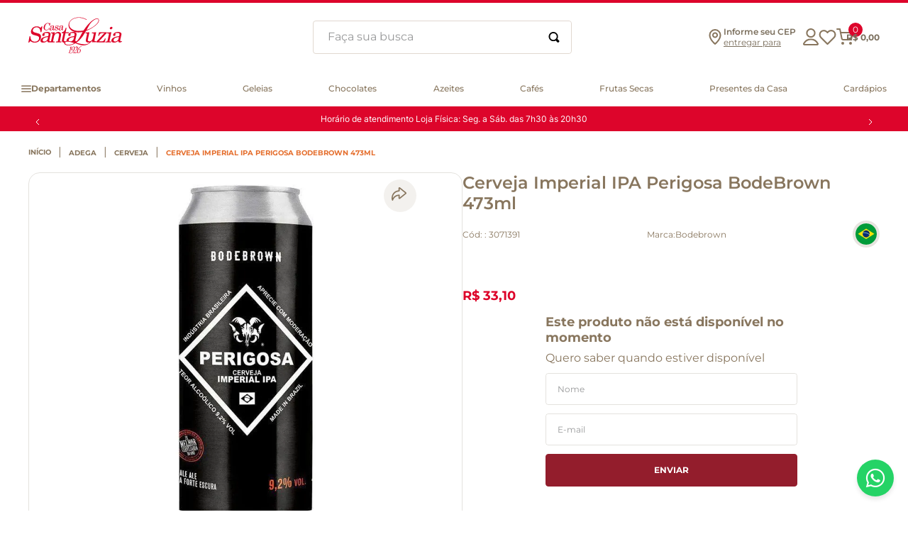

--- FILE ---
content_type: text/html; charset=utf-8
request_url: https://www.google.com/recaptcha/enterprise/anchor?ar=1&k=6LdV7CIpAAAAAPUrHXWlFArQ5hSiNQJk6Ja-vcYM&co=aHR0cHM6Ly93d3cuc2FudGFsdXppYS5jb20uYnI6NDQz&hl=pt-BR&v=PoyoqOPhxBO7pBk68S4YbpHZ&size=invisible&anchor-ms=20000&execute-ms=30000&cb=tzsxqscwtcjl
body_size: 48717
content:
<!DOCTYPE HTML><html dir="ltr" lang="pt-BR"><head><meta http-equiv="Content-Type" content="text/html; charset=UTF-8">
<meta http-equiv="X-UA-Compatible" content="IE=edge">
<title>reCAPTCHA</title>
<style type="text/css">
/* cyrillic-ext */
@font-face {
  font-family: 'Roboto';
  font-style: normal;
  font-weight: 400;
  font-stretch: 100%;
  src: url(//fonts.gstatic.com/s/roboto/v48/KFO7CnqEu92Fr1ME7kSn66aGLdTylUAMa3GUBHMdazTgWw.woff2) format('woff2');
  unicode-range: U+0460-052F, U+1C80-1C8A, U+20B4, U+2DE0-2DFF, U+A640-A69F, U+FE2E-FE2F;
}
/* cyrillic */
@font-face {
  font-family: 'Roboto';
  font-style: normal;
  font-weight: 400;
  font-stretch: 100%;
  src: url(//fonts.gstatic.com/s/roboto/v48/KFO7CnqEu92Fr1ME7kSn66aGLdTylUAMa3iUBHMdazTgWw.woff2) format('woff2');
  unicode-range: U+0301, U+0400-045F, U+0490-0491, U+04B0-04B1, U+2116;
}
/* greek-ext */
@font-face {
  font-family: 'Roboto';
  font-style: normal;
  font-weight: 400;
  font-stretch: 100%;
  src: url(//fonts.gstatic.com/s/roboto/v48/KFO7CnqEu92Fr1ME7kSn66aGLdTylUAMa3CUBHMdazTgWw.woff2) format('woff2');
  unicode-range: U+1F00-1FFF;
}
/* greek */
@font-face {
  font-family: 'Roboto';
  font-style: normal;
  font-weight: 400;
  font-stretch: 100%;
  src: url(//fonts.gstatic.com/s/roboto/v48/KFO7CnqEu92Fr1ME7kSn66aGLdTylUAMa3-UBHMdazTgWw.woff2) format('woff2');
  unicode-range: U+0370-0377, U+037A-037F, U+0384-038A, U+038C, U+038E-03A1, U+03A3-03FF;
}
/* math */
@font-face {
  font-family: 'Roboto';
  font-style: normal;
  font-weight: 400;
  font-stretch: 100%;
  src: url(//fonts.gstatic.com/s/roboto/v48/KFO7CnqEu92Fr1ME7kSn66aGLdTylUAMawCUBHMdazTgWw.woff2) format('woff2');
  unicode-range: U+0302-0303, U+0305, U+0307-0308, U+0310, U+0312, U+0315, U+031A, U+0326-0327, U+032C, U+032F-0330, U+0332-0333, U+0338, U+033A, U+0346, U+034D, U+0391-03A1, U+03A3-03A9, U+03B1-03C9, U+03D1, U+03D5-03D6, U+03F0-03F1, U+03F4-03F5, U+2016-2017, U+2034-2038, U+203C, U+2040, U+2043, U+2047, U+2050, U+2057, U+205F, U+2070-2071, U+2074-208E, U+2090-209C, U+20D0-20DC, U+20E1, U+20E5-20EF, U+2100-2112, U+2114-2115, U+2117-2121, U+2123-214F, U+2190, U+2192, U+2194-21AE, U+21B0-21E5, U+21F1-21F2, U+21F4-2211, U+2213-2214, U+2216-22FF, U+2308-230B, U+2310, U+2319, U+231C-2321, U+2336-237A, U+237C, U+2395, U+239B-23B7, U+23D0, U+23DC-23E1, U+2474-2475, U+25AF, U+25B3, U+25B7, U+25BD, U+25C1, U+25CA, U+25CC, U+25FB, U+266D-266F, U+27C0-27FF, U+2900-2AFF, U+2B0E-2B11, U+2B30-2B4C, U+2BFE, U+3030, U+FF5B, U+FF5D, U+1D400-1D7FF, U+1EE00-1EEFF;
}
/* symbols */
@font-face {
  font-family: 'Roboto';
  font-style: normal;
  font-weight: 400;
  font-stretch: 100%;
  src: url(//fonts.gstatic.com/s/roboto/v48/KFO7CnqEu92Fr1ME7kSn66aGLdTylUAMaxKUBHMdazTgWw.woff2) format('woff2');
  unicode-range: U+0001-000C, U+000E-001F, U+007F-009F, U+20DD-20E0, U+20E2-20E4, U+2150-218F, U+2190, U+2192, U+2194-2199, U+21AF, U+21E6-21F0, U+21F3, U+2218-2219, U+2299, U+22C4-22C6, U+2300-243F, U+2440-244A, U+2460-24FF, U+25A0-27BF, U+2800-28FF, U+2921-2922, U+2981, U+29BF, U+29EB, U+2B00-2BFF, U+4DC0-4DFF, U+FFF9-FFFB, U+10140-1018E, U+10190-1019C, U+101A0, U+101D0-101FD, U+102E0-102FB, U+10E60-10E7E, U+1D2C0-1D2D3, U+1D2E0-1D37F, U+1F000-1F0FF, U+1F100-1F1AD, U+1F1E6-1F1FF, U+1F30D-1F30F, U+1F315, U+1F31C, U+1F31E, U+1F320-1F32C, U+1F336, U+1F378, U+1F37D, U+1F382, U+1F393-1F39F, U+1F3A7-1F3A8, U+1F3AC-1F3AF, U+1F3C2, U+1F3C4-1F3C6, U+1F3CA-1F3CE, U+1F3D4-1F3E0, U+1F3ED, U+1F3F1-1F3F3, U+1F3F5-1F3F7, U+1F408, U+1F415, U+1F41F, U+1F426, U+1F43F, U+1F441-1F442, U+1F444, U+1F446-1F449, U+1F44C-1F44E, U+1F453, U+1F46A, U+1F47D, U+1F4A3, U+1F4B0, U+1F4B3, U+1F4B9, U+1F4BB, U+1F4BF, U+1F4C8-1F4CB, U+1F4D6, U+1F4DA, U+1F4DF, U+1F4E3-1F4E6, U+1F4EA-1F4ED, U+1F4F7, U+1F4F9-1F4FB, U+1F4FD-1F4FE, U+1F503, U+1F507-1F50B, U+1F50D, U+1F512-1F513, U+1F53E-1F54A, U+1F54F-1F5FA, U+1F610, U+1F650-1F67F, U+1F687, U+1F68D, U+1F691, U+1F694, U+1F698, U+1F6AD, U+1F6B2, U+1F6B9-1F6BA, U+1F6BC, U+1F6C6-1F6CF, U+1F6D3-1F6D7, U+1F6E0-1F6EA, U+1F6F0-1F6F3, U+1F6F7-1F6FC, U+1F700-1F7FF, U+1F800-1F80B, U+1F810-1F847, U+1F850-1F859, U+1F860-1F887, U+1F890-1F8AD, U+1F8B0-1F8BB, U+1F8C0-1F8C1, U+1F900-1F90B, U+1F93B, U+1F946, U+1F984, U+1F996, U+1F9E9, U+1FA00-1FA6F, U+1FA70-1FA7C, U+1FA80-1FA89, U+1FA8F-1FAC6, U+1FACE-1FADC, U+1FADF-1FAE9, U+1FAF0-1FAF8, U+1FB00-1FBFF;
}
/* vietnamese */
@font-face {
  font-family: 'Roboto';
  font-style: normal;
  font-weight: 400;
  font-stretch: 100%;
  src: url(//fonts.gstatic.com/s/roboto/v48/KFO7CnqEu92Fr1ME7kSn66aGLdTylUAMa3OUBHMdazTgWw.woff2) format('woff2');
  unicode-range: U+0102-0103, U+0110-0111, U+0128-0129, U+0168-0169, U+01A0-01A1, U+01AF-01B0, U+0300-0301, U+0303-0304, U+0308-0309, U+0323, U+0329, U+1EA0-1EF9, U+20AB;
}
/* latin-ext */
@font-face {
  font-family: 'Roboto';
  font-style: normal;
  font-weight: 400;
  font-stretch: 100%;
  src: url(//fonts.gstatic.com/s/roboto/v48/KFO7CnqEu92Fr1ME7kSn66aGLdTylUAMa3KUBHMdazTgWw.woff2) format('woff2');
  unicode-range: U+0100-02BA, U+02BD-02C5, U+02C7-02CC, U+02CE-02D7, U+02DD-02FF, U+0304, U+0308, U+0329, U+1D00-1DBF, U+1E00-1E9F, U+1EF2-1EFF, U+2020, U+20A0-20AB, U+20AD-20C0, U+2113, U+2C60-2C7F, U+A720-A7FF;
}
/* latin */
@font-face {
  font-family: 'Roboto';
  font-style: normal;
  font-weight: 400;
  font-stretch: 100%;
  src: url(//fonts.gstatic.com/s/roboto/v48/KFO7CnqEu92Fr1ME7kSn66aGLdTylUAMa3yUBHMdazQ.woff2) format('woff2');
  unicode-range: U+0000-00FF, U+0131, U+0152-0153, U+02BB-02BC, U+02C6, U+02DA, U+02DC, U+0304, U+0308, U+0329, U+2000-206F, U+20AC, U+2122, U+2191, U+2193, U+2212, U+2215, U+FEFF, U+FFFD;
}
/* cyrillic-ext */
@font-face {
  font-family: 'Roboto';
  font-style: normal;
  font-weight: 500;
  font-stretch: 100%;
  src: url(//fonts.gstatic.com/s/roboto/v48/KFO7CnqEu92Fr1ME7kSn66aGLdTylUAMa3GUBHMdazTgWw.woff2) format('woff2');
  unicode-range: U+0460-052F, U+1C80-1C8A, U+20B4, U+2DE0-2DFF, U+A640-A69F, U+FE2E-FE2F;
}
/* cyrillic */
@font-face {
  font-family: 'Roboto';
  font-style: normal;
  font-weight: 500;
  font-stretch: 100%;
  src: url(//fonts.gstatic.com/s/roboto/v48/KFO7CnqEu92Fr1ME7kSn66aGLdTylUAMa3iUBHMdazTgWw.woff2) format('woff2');
  unicode-range: U+0301, U+0400-045F, U+0490-0491, U+04B0-04B1, U+2116;
}
/* greek-ext */
@font-face {
  font-family: 'Roboto';
  font-style: normal;
  font-weight: 500;
  font-stretch: 100%;
  src: url(//fonts.gstatic.com/s/roboto/v48/KFO7CnqEu92Fr1ME7kSn66aGLdTylUAMa3CUBHMdazTgWw.woff2) format('woff2');
  unicode-range: U+1F00-1FFF;
}
/* greek */
@font-face {
  font-family: 'Roboto';
  font-style: normal;
  font-weight: 500;
  font-stretch: 100%;
  src: url(//fonts.gstatic.com/s/roboto/v48/KFO7CnqEu92Fr1ME7kSn66aGLdTylUAMa3-UBHMdazTgWw.woff2) format('woff2');
  unicode-range: U+0370-0377, U+037A-037F, U+0384-038A, U+038C, U+038E-03A1, U+03A3-03FF;
}
/* math */
@font-face {
  font-family: 'Roboto';
  font-style: normal;
  font-weight: 500;
  font-stretch: 100%;
  src: url(//fonts.gstatic.com/s/roboto/v48/KFO7CnqEu92Fr1ME7kSn66aGLdTylUAMawCUBHMdazTgWw.woff2) format('woff2');
  unicode-range: U+0302-0303, U+0305, U+0307-0308, U+0310, U+0312, U+0315, U+031A, U+0326-0327, U+032C, U+032F-0330, U+0332-0333, U+0338, U+033A, U+0346, U+034D, U+0391-03A1, U+03A3-03A9, U+03B1-03C9, U+03D1, U+03D5-03D6, U+03F0-03F1, U+03F4-03F5, U+2016-2017, U+2034-2038, U+203C, U+2040, U+2043, U+2047, U+2050, U+2057, U+205F, U+2070-2071, U+2074-208E, U+2090-209C, U+20D0-20DC, U+20E1, U+20E5-20EF, U+2100-2112, U+2114-2115, U+2117-2121, U+2123-214F, U+2190, U+2192, U+2194-21AE, U+21B0-21E5, U+21F1-21F2, U+21F4-2211, U+2213-2214, U+2216-22FF, U+2308-230B, U+2310, U+2319, U+231C-2321, U+2336-237A, U+237C, U+2395, U+239B-23B7, U+23D0, U+23DC-23E1, U+2474-2475, U+25AF, U+25B3, U+25B7, U+25BD, U+25C1, U+25CA, U+25CC, U+25FB, U+266D-266F, U+27C0-27FF, U+2900-2AFF, U+2B0E-2B11, U+2B30-2B4C, U+2BFE, U+3030, U+FF5B, U+FF5D, U+1D400-1D7FF, U+1EE00-1EEFF;
}
/* symbols */
@font-face {
  font-family: 'Roboto';
  font-style: normal;
  font-weight: 500;
  font-stretch: 100%;
  src: url(//fonts.gstatic.com/s/roboto/v48/KFO7CnqEu92Fr1ME7kSn66aGLdTylUAMaxKUBHMdazTgWw.woff2) format('woff2');
  unicode-range: U+0001-000C, U+000E-001F, U+007F-009F, U+20DD-20E0, U+20E2-20E4, U+2150-218F, U+2190, U+2192, U+2194-2199, U+21AF, U+21E6-21F0, U+21F3, U+2218-2219, U+2299, U+22C4-22C6, U+2300-243F, U+2440-244A, U+2460-24FF, U+25A0-27BF, U+2800-28FF, U+2921-2922, U+2981, U+29BF, U+29EB, U+2B00-2BFF, U+4DC0-4DFF, U+FFF9-FFFB, U+10140-1018E, U+10190-1019C, U+101A0, U+101D0-101FD, U+102E0-102FB, U+10E60-10E7E, U+1D2C0-1D2D3, U+1D2E0-1D37F, U+1F000-1F0FF, U+1F100-1F1AD, U+1F1E6-1F1FF, U+1F30D-1F30F, U+1F315, U+1F31C, U+1F31E, U+1F320-1F32C, U+1F336, U+1F378, U+1F37D, U+1F382, U+1F393-1F39F, U+1F3A7-1F3A8, U+1F3AC-1F3AF, U+1F3C2, U+1F3C4-1F3C6, U+1F3CA-1F3CE, U+1F3D4-1F3E0, U+1F3ED, U+1F3F1-1F3F3, U+1F3F5-1F3F7, U+1F408, U+1F415, U+1F41F, U+1F426, U+1F43F, U+1F441-1F442, U+1F444, U+1F446-1F449, U+1F44C-1F44E, U+1F453, U+1F46A, U+1F47D, U+1F4A3, U+1F4B0, U+1F4B3, U+1F4B9, U+1F4BB, U+1F4BF, U+1F4C8-1F4CB, U+1F4D6, U+1F4DA, U+1F4DF, U+1F4E3-1F4E6, U+1F4EA-1F4ED, U+1F4F7, U+1F4F9-1F4FB, U+1F4FD-1F4FE, U+1F503, U+1F507-1F50B, U+1F50D, U+1F512-1F513, U+1F53E-1F54A, U+1F54F-1F5FA, U+1F610, U+1F650-1F67F, U+1F687, U+1F68D, U+1F691, U+1F694, U+1F698, U+1F6AD, U+1F6B2, U+1F6B9-1F6BA, U+1F6BC, U+1F6C6-1F6CF, U+1F6D3-1F6D7, U+1F6E0-1F6EA, U+1F6F0-1F6F3, U+1F6F7-1F6FC, U+1F700-1F7FF, U+1F800-1F80B, U+1F810-1F847, U+1F850-1F859, U+1F860-1F887, U+1F890-1F8AD, U+1F8B0-1F8BB, U+1F8C0-1F8C1, U+1F900-1F90B, U+1F93B, U+1F946, U+1F984, U+1F996, U+1F9E9, U+1FA00-1FA6F, U+1FA70-1FA7C, U+1FA80-1FA89, U+1FA8F-1FAC6, U+1FACE-1FADC, U+1FADF-1FAE9, U+1FAF0-1FAF8, U+1FB00-1FBFF;
}
/* vietnamese */
@font-face {
  font-family: 'Roboto';
  font-style: normal;
  font-weight: 500;
  font-stretch: 100%;
  src: url(//fonts.gstatic.com/s/roboto/v48/KFO7CnqEu92Fr1ME7kSn66aGLdTylUAMa3OUBHMdazTgWw.woff2) format('woff2');
  unicode-range: U+0102-0103, U+0110-0111, U+0128-0129, U+0168-0169, U+01A0-01A1, U+01AF-01B0, U+0300-0301, U+0303-0304, U+0308-0309, U+0323, U+0329, U+1EA0-1EF9, U+20AB;
}
/* latin-ext */
@font-face {
  font-family: 'Roboto';
  font-style: normal;
  font-weight: 500;
  font-stretch: 100%;
  src: url(//fonts.gstatic.com/s/roboto/v48/KFO7CnqEu92Fr1ME7kSn66aGLdTylUAMa3KUBHMdazTgWw.woff2) format('woff2');
  unicode-range: U+0100-02BA, U+02BD-02C5, U+02C7-02CC, U+02CE-02D7, U+02DD-02FF, U+0304, U+0308, U+0329, U+1D00-1DBF, U+1E00-1E9F, U+1EF2-1EFF, U+2020, U+20A0-20AB, U+20AD-20C0, U+2113, U+2C60-2C7F, U+A720-A7FF;
}
/* latin */
@font-face {
  font-family: 'Roboto';
  font-style: normal;
  font-weight: 500;
  font-stretch: 100%;
  src: url(//fonts.gstatic.com/s/roboto/v48/KFO7CnqEu92Fr1ME7kSn66aGLdTylUAMa3yUBHMdazQ.woff2) format('woff2');
  unicode-range: U+0000-00FF, U+0131, U+0152-0153, U+02BB-02BC, U+02C6, U+02DA, U+02DC, U+0304, U+0308, U+0329, U+2000-206F, U+20AC, U+2122, U+2191, U+2193, U+2212, U+2215, U+FEFF, U+FFFD;
}
/* cyrillic-ext */
@font-face {
  font-family: 'Roboto';
  font-style: normal;
  font-weight: 900;
  font-stretch: 100%;
  src: url(//fonts.gstatic.com/s/roboto/v48/KFO7CnqEu92Fr1ME7kSn66aGLdTylUAMa3GUBHMdazTgWw.woff2) format('woff2');
  unicode-range: U+0460-052F, U+1C80-1C8A, U+20B4, U+2DE0-2DFF, U+A640-A69F, U+FE2E-FE2F;
}
/* cyrillic */
@font-face {
  font-family: 'Roboto';
  font-style: normal;
  font-weight: 900;
  font-stretch: 100%;
  src: url(//fonts.gstatic.com/s/roboto/v48/KFO7CnqEu92Fr1ME7kSn66aGLdTylUAMa3iUBHMdazTgWw.woff2) format('woff2');
  unicode-range: U+0301, U+0400-045F, U+0490-0491, U+04B0-04B1, U+2116;
}
/* greek-ext */
@font-face {
  font-family: 'Roboto';
  font-style: normal;
  font-weight: 900;
  font-stretch: 100%;
  src: url(//fonts.gstatic.com/s/roboto/v48/KFO7CnqEu92Fr1ME7kSn66aGLdTylUAMa3CUBHMdazTgWw.woff2) format('woff2');
  unicode-range: U+1F00-1FFF;
}
/* greek */
@font-face {
  font-family: 'Roboto';
  font-style: normal;
  font-weight: 900;
  font-stretch: 100%;
  src: url(//fonts.gstatic.com/s/roboto/v48/KFO7CnqEu92Fr1ME7kSn66aGLdTylUAMa3-UBHMdazTgWw.woff2) format('woff2');
  unicode-range: U+0370-0377, U+037A-037F, U+0384-038A, U+038C, U+038E-03A1, U+03A3-03FF;
}
/* math */
@font-face {
  font-family: 'Roboto';
  font-style: normal;
  font-weight: 900;
  font-stretch: 100%;
  src: url(//fonts.gstatic.com/s/roboto/v48/KFO7CnqEu92Fr1ME7kSn66aGLdTylUAMawCUBHMdazTgWw.woff2) format('woff2');
  unicode-range: U+0302-0303, U+0305, U+0307-0308, U+0310, U+0312, U+0315, U+031A, U+0326-0327, U+032C, U+032F-0330, U+0332-0333, U+0338, U+033A, U+0346, U+034D, U+0391-03A1, U+03A3-03A9, U+03B1-03C9, U+03D1, U+03D5-03D6, U+03F0-03F1, U+03F4-03F5, U+2016-2017, U+2034-2038, U+203C, U+2040, U+2043, U+2047, U+2050, U+2057, U+205F, U+2070-2071, U+2074-208E, U+2090-209C, U+20D0-20DC, U+20E1, U+20E5-20EF, U+2100-2112, U+2114-2115, U+2117-2121, U+2123-214F, U+2190, U+2192, U+2194-21AE, U+21B0-21E5, U+21F1-21F2, U+21F4-2211, U+2213-2214, U+2216-22FF, U+2308-230B, U+2310, U+2319, U+231C-2321, U+2336-237A, U+237C, U+2395, U+239B-23B7, U+23D0, U+23DC-23E1, U+2474-2475, U+25AF, U+25B3, U+25B7, U+25BD, U+25C1, U+25CA, U+25CC, U+25FB, U+266D-266F, U+27C0-27FF, U+2900-2AFF, U+2B0E-2B11, U+2B30-2B4C, U+2BFE, U+3030, U+FF5B, U+FF5D, U+1D400-1D7FF, U+1EE00-1EEFF;
}
/* symbols */
@font-face {
  font-family: 'Roboto';
  font-style: normal;
  font-weight: 900;
  font-stretch: 100%;
  src: url(//fonts.gstatic.com/s/roboto/v48/KFO7CnqEu92Fr1ME7kSn66aGLdTylUAMaxKUBHMdazTgWw.woff2) format('woff2');
  unicode-range: U+0001-000C, U+000E-001F, U+007F-009F, U+20DD-20E0, U+20E2-20E4, U+2150-218F, U+2190, U+2192, U+2194-2199, U+21AF, U+21E6-21F0, U+21F3, U+2218-2219, U+2299, U+22C4-22C6, U+2300-243F, U+2440-244A, U+2460-24FF, U+25A0-27BF, U+2800-28FF, U+2921-2922, U+2981, U+29BF, U+29EB, U+2B00-2BFF, U+4DC0-4DFF, U+FFF9-FFFB, U+10140-1018E, U+10190-1019C, U+101A0, U+101D0-101FD, U+102E0-102FB, U+10E60-10E7E, U+1D2C0-1D2D3, U+1D2E0-1D37F, U+1F000-1F0FF, U+1F100-1F1AD, U+1F1E6-1F1FF, U+1F30D-1F30F, U+1F315, U+1F31C, U+1F31E, U+1F320-1F32C, U+1F336, U+1F378, U+1F37D, U+1F382, U+1F393-1F39F, U+1F3A7-1F3A8, U+1F3AC-1F3AF, U+1F3C2, U+1F3C4-1F3C6, U+1F3CA-1F3CE, U+1F3D4-1F3E0, U+1F3ED, U+1F3F1-1F3F3, U+1F3F5-1F3F7, U+1F408, U+1F415, U+1F41F, U+1F426, U+1F43F, U+1F441-1F442, U+1F444, U+1F446-1F449, U+1F44C-1F44E, U+1F453, U+1F46A, U+1F47D, U+1F4A3, U+1F4B0, U+1F4B3, U+1F4B9, U+1F4BB, U+1F4BF, U+1F4C8-1F4CB, U+1F4D6, U+1F4DA, U+1F4DF, U+1F4E3-1F4E6, U+1F4EA-1F4ED, U+1F4F7, U+1F4F9-1F4FB, U+1F4FD-1F4FE, U+1F503, U+1F507-1F50B, U+1F50D, U+1F512-1F513, U+1F53E-1F54A, U+1F54F-1F5FA, U+1F610, U+1F650-1F67F, U+1F687, U+1F68D, U+1F691, U+1F694, U+1F698, U+1F6AD, U+1F6B2, U+1F6B9-1F6BA, U+1F6BC, U+1F6C6-1F6CF, U+1F6D3-1F6D7, U+1F6E0-1F6EA, U+1F6F0-1F6F3, U+1F6F7-1F6FC, U+1F700-1F7FF, U+1F800-1F80B, U+1F810-1F847, U+1F850-1F859, U+1F860-1F887, U+1F890-1F8AD, U+1F8B0-1F8BB, U+1F8C0-1F8C1, U+1F900-1F90B, U+1F93B, U+1F946, U+1F984, U+1F996, U+1F9E9, U+1FA00-1FA6F, U+1FA70-1FA7C, U+1FA80-1FA89, U+1FA8F-1FAC6, U+1FACE-1FADC, U+1FADF-1FAE9, U+1FAF0-1FAF8, U+1FB00-1FBFF;
}
/* vietnamese */
@font-face {
  font-family: 'Roboto';
  font-style: normal;
  font-weight: 900;
  font-stretch: 100%;
  src: url(//fonts.gstatic.com/s/roboto/v48/KFO7CnqEu92Fr1ME7kSn66aGLdTylUAMa3OUBHMdazTgWw.woff2) format('woff2');
  unicode-range: U+0102-0103, U+0110-0111, U+0128-0129, U+0168-0169, U+01A0-01A1, U+01AF-01B0, U+0300-0301, U+0303-0304, U+0308-0309, U+0323, U+0329, U+1EA0-1EF9, U+20AB;
}
/* latin-ext */
@font-face {
  font-family: 'Roboto';
  font-style: normal;
  font-weight: 900;
  font-stretch: 100%;
  src: url(//fonts.gstatic.com/s/roboto/v48/KFO7CnqEu92Fr1ME7kSn66aGLdTylUAMa3KUBHMdazTgWw.woff2) format('woff2');
  unicode-range: U+0100-02BA, U+02BD-02C5, U+02C7-02CC, U+02CE-02D7, U+02DD-02FF, U+0304, U+0308, U+0329, U+1D00-1DBF, U+1E00-1E9F, U+1EF2-1EFF, U+2020, U+20A0-20AB, U+20AD-20C0, U+2113, U+2C60-2C7F, U+A720-A7FF;
}
/* latin */
@font-face {
  font-family: 'Roboto';
  font-style: normal;
  font-weight: 900;
  font-stretch: 100%;
  src: url(//fonts.gstatic.com/s/roboto/v48/KFO7CnqEu92Fr1ME7kSn66aGLdTylUAMa3yUBHMdazQ.woff2) format('woff2');
  unicode-range: U+0000-00FF, U+0131, U+0152-0153, U+02BB-02BC, U+02C6, U+02DA, U+02DC, U+0304, U+0308, U+0329, U+2000-206F, U+20AC, U+2122, U+2191, U+2193, U+2212, U+2215, U+FEFF, U+FFFD;
}

</style>
<link rel="stylesheet" type="text/css" href="https://www.gstatic.com/recaptcha/releases/PoyoqOPhxBO7pBk68S4YbpHZ/styles__ltr.css">
<script nonce="Ka5_2aB9pCIrfokrr7hfeg" type="text/javascript">window['__recaptcha_api'] = 'https://www.google.com/recaptcha/enterprise/';</script>
<script type="text/javascript" src="https://www.gstatic.com/recaptcha/releases/PoyoqOPhxBO7pBk68S4YbpHZ/recaptcha__pt_br.js" nonce="Ka5_2aB9pCIrfokrr7hfeg">
      
    </script></head>
<body><div id="rc-anchor-alert" class="rc-anchor-alert"></div>
<input type="hidden" id="recaptcha-token" value="[base64]">
<script type="text/javascript" nonce="Ka5_2aB9pCIrfokrr7hfeg">
      recaptcha.anchor.Main.init("[\x22ainput\x22,[\x22bgdata\x22,\x22\x22,\[base64]/[base64]/[base64]/[base64]/[base64]/[base64]/[base64]/[base64]/[base64]/[base64]\\u003d\x22,\[base64]\\u003d\\u003d\x22,\x22w4hYwpIiw6ErwrDDiAvDuifDjMOXwpzCpWouwoTDuMOwBn5/woXDhnTClyfDkk/DrGBBwrcWw7slw4kxHAJSBXJAGsOuCsO7wpcWw43CnmhzJh0xw4fCusOzDsOHVkIuwrjDvcKsw7fDhsO9wqUQw7zDncOVDcKkw6jCkMOadgEBw5TClGLClD3CvUHChznCqnvCumIbUUAKwpBJwrzDv1Jqwp/CjcOowpTDjcO6wqcTwpckBMOpwrpnN1AVw7hiNMOIwp18w5s8PmAGw7ItZQXCssO1JyhlwqPDoCLDn8KMwpHCqMKIwprDm8KuIsKHRcKZwowPNhd+FDzCn8KYTsOLT8KiF8Kwwr/DlRrCmivDg0BCYmxiAMK4eSvCswLDpXjDh8OVGMOnMMO9wr4CS17DhcO6w5jDqcKPP8KrwrZnw4jDg0jCmBJCOHhUwqjDosOjw6PCmsKLwqQCw4dgG8K9BlfCmMKew7o6wqPCgXbCiVQGw5PDknR/ZsKww7rClV9DwrorIMKjw7NXPCNOQgdORcKAfXE/RsOpwpAudGttw7p+wrLDsMKofMOqw4DDmgnDhsKVKMKzwrEbVsKNw55LwqwPZcOJQsOZUW/[base64]/Ch8O2wrknwpHDoxArw6RBJsOrVMOCwpVQw6bDpsKSwpjCnFJCOQPDrlBtPsO1w5/[base64]/[base64]/CssKmTmVkGUPCiiTDkw4UYUx4w5vDuXVQTcKcWMK/LgvCk8Ocw43DmwnDuMO+DFbDisKvwqN6w74uSyVcaDnDrMO7N8OcaWlgOsOjw6tuwoDDpiLDo2ZkwrvCkMOqLcO2OXnDiAVcw6NGwpnDqsK0eB/Cj2p/J8OxwovDjMO3a8OKw6fCnkfDoyodesKLbRJoVcKTWcKSwqgpw7oBwr/[base64]/CocO6F0NqVCZyw4bChTXCrsKOwoUuw4vCiMKPwpXCgcKaw7MgHyYQwrwuw6J9BCAma8KEFXrCpQlJVsOVwo0Ww6lrwp/CmxbCrsKXIHPDtMKhwpxgw44EDsOswpfDryR/U8KWwqNzWk/CnD5Aw6nDgRHDpcKpIMKLKsKqF8Oaw5gjwqbDpMKzPMOpw5XChMO/Yk0BwrAewo/DrMOzcsOfwotJwoDDmcKlwps5a3TDj8K5fcO9ScOpMUQAw7AqKi4jw7DDtcO4wr88H8O7IMOYKcO2wqfDoVXDjiduw5LDrcOpw7zDsSvCpTctw5RsZHjCsQtWS8OYw7B8w7bDhcOBRjJBDcOCUcKxwrbDnsOuwpTCtMOcAX3Dh8OPf8OUw6LCr1bDu8KkBWYOwoo/wrHDqcKCw5chC8KBdlfDkMOlw6fCp0HDmsOxTsOVwqJxCR1oKShpExp5wqDDsMKQBUxkw53DkyomwrRjScKzw6TCs8KFw63CkEQEWgYTbT17FXMGw57DpX0vC8KuwoIuw5LDqUp2R8OZVMKTZ8K/[base64]/Cm8KvSGXCimnCk8KfB2PDmsO9RARUJcKww6/[base64]/FyTCtA4nVB4zw5/[base64]/DiMORSsKpBxvDrcO3W1zDsm4Ff17DgMKBw50ZXcOfwog8w4hrw61Tw4HDrMKPZcOkwpwFw7oIS8OqIMOew7/Do8KqPTZcw5jDgFMRdwlVFsK2KhFQwrrDvnbCvwMlbMKBYsOvcBnDim7DhcO7wpDCm8Ohw6Z9BwbCuERjw4VbCwoXJsOVYmNxVVvCtAo6QU9rZkZPYGk/NxbDlR09WsKpw6hXw6vCosOCP8OFw7k7w4BNdWLDlMOlw4QfXz/[base64]/CiMKZwo5nwoJ6w5vDj8OyJsKuWFvDgcOFwow9EsOMWCYfNsK/RgEgI1BNWMK8a3TCvErCnwtfDlzDvHghwppBwqIVw7fCisKtwrLCgcKkf8KULE/[base64]/[base64]/Dhi3Cp8Ojw5cQfsK3w7PDjxvCgcKVdMKvw7k0IMK7worDu2/DmB3CrcKywrPCshTDnMKvB8OIw5nCkHIIHcOpwoNPZsKfVWpxHsKww5IpwpR8w4/[base64]/[base64]/Cm8Oaw5pufsKZwpDDj2s+wrFvw6nCjEXCrmB5wp7CmRwoM2dvDXllcsKRwqAgwqkdcsOcwqQOwpFmZV7DgMKAw78aw5RcNMKow4XDmiFSwpzDqFnCnTt/[base64]/w6NYM1whJcO2w6YNOsKBw7DDqMO8JsOpagxIwrXDhFPDuMO+PgTCjsOAWk0lw73Dm1HDn0XDsVdKwoRLwqIow7ZpwpjCpADCmgfDnAobw5Evw6MHwpTDqMOIwp3CncO6Q1/DhcOzGj1ew78KwoM6wqYLw5stZCgGw7nDg8OXw7/CvcK5woJjKkV8w4p/fV/CssOawozCqcKfwroawowNEUsXEQtVOFR9w7ETwo/Cg8OGw5XCrVPDk8Orwr/DsVw7w6BNw4h1w7DDsyXDmMOXwr7Cv8Orw4LChgI/VsKFV8KBw69QecK5w6bCj8OMJcK+b8KdwrvDnkgkw7JUw47DmMKPM8O0GH3CmMOQwpBBwq7DlcO9w5HDo1kbw6rDt8OPw4IxwovDhXtCwrVdCcOgwo/Di8KmGR3DmsORwpB6Z8OhfsOxwrPDm3PDiAQuwpTDnFp4w6lfO8Oawq8UOcKbRMOqWkFBw65Ic8OcS8KMNsKFXcK4VMKOaC9UwpYdwp7CiMKbwrDCj8OzWMOmT8KIZsKgwpfDvzMzFcKyHMKBMMKPwpYEw5TDm2HCow9Gwp1URW/DhX9qdwnCq8Kmw6VawrwOCMK4Y8Klw6rDs8K2MFjDgcOAd8OwWHYjBMOWTBRcF8OQw4ZUw53DiDbChxzCuyNoKVMsasKBw5TDg8KDeFPDlsKHE8O/L8OfwozDmEspTghwwqrDnMOTwqlkw63DtmzCsxHDjgQ5w7PDqUfCg0fDmH0jwpZJLUsDwp7DojTDucOrw4/CuC3DgMKXJcOEJ8KXw48vVGcyw4duwrsHVh/DhHLDkGHDiCzDrSXDv8KXd8Oew7MQw43CjW7Dm8Okw6wpwrHDosO0JG9MEMOrGsKswr8/woI/[base64]/DicOXw6YAC8K6w5DDs8OKw7fCicKEKcOMwr1swrAxwpXCl8O1wpvDtsKuw7TDkcK4wpTChnVnDB3Ch8KMRsK3PXBPwpZawpXCmcKIw4jDpRnCsMK8wrPDkTxmCxJSDRbCsRDDs8OAw5o/[base64]/Cn8KsEVIgw7YdYcOywpo4AMOCw5YOAA7CnUrDowBlwrjDuMK/w4wDw5huLzjDssOdwoHDlgwrwqjCnxHDn8OgDFJww7xzJMOgw79TOcKRcMOwfcO8wr/[base64]/dCVTwqceBktiEW3CpFpTwo/DmQEbw7xeO2dnT8O9BsKTwp80BMK2ATozwqoLdMOqw5owScOrw5Bqw6ArAwXCuMOLw5RAG8KRw5xKRcOwZTXCgkrConTCuwTCnCXCjhxhVMOTf8O+w4MrDDoePsKRwpjCtzw1fsK/w4tFAsKrFcOVwoxpwp8NwrBCw6XDqlPCv8KiOsORGcO+NHzCqcKVw6IOBFbDpCpEw4JKw4/Dp1Qew6wbeEhOTlzChzY3KcKmAsKFw4JaZcOew7nCkcOmwoVzPA/[base64]/CqcOfCAZwP8KLQsKTwplSDSHDjUUcIgJewr1aw5oRUcKTVcOow5jCsX3CrHoqbl7CuBTDmsKUO8K1WTAVw6QnXw/Dglc/wpxtw4LDpcKTaGnCiVDCmsKeVMKNMcOKwqYxBMKKGcKsKlbDnjUGHMOMwrTCuxQ6w7PDpMOsL8K+f8KSP04Awot+w6QuwpQrDHAOP3HDoA/DlsOcUTUXw4HDrMKywrbCnU1MwopuwqHDlj7DqSQmw57CqsKbMMOHOsOyw5RPCcK0woouwrzCosO1NhoBc8OCLsK+wpDDnHwgw7UowrXCqlzDp1JoCsKyw74lwqQrAETCpMOrUVjCpHFTYcKFSH/DvlnCunvDgztLO8Kdd8Kdw7TDoMKjw4TDo8KtGMKew6/ClFvCj2rDhw1Zw6Rhw4JBwpVrZ8Ksw7TDjMODL8OuwqbCogDCnsKwNMOnw43CoMOVw7DDncKaw6h2wpgww4NbRjHCkCbChWksTcKVD8KAacKuwrrDnAxBwq11JBbDlSoww4keKwfDhsKAwqDDisKewo/DlihCw7rCucOyB8OAw5pnw40xc8KXw4pxfsKPwqXDoEbCscKUw4jCkCk8IsKbwoJTYi7CmsOOUWfCgMOlQ0NXXTrDjWrCslVIw7kjdsKLe8ODw6LCi8KGHVLDpsOhwrbDnMO4w7Mqw78fQsKYwozCvMK7w7XDglbCk8K1OkZTdnfDu8O7wq9/[base64]/CqEbDsMKOV8K7YQcmOcOdwoFwwoPDoDTDs8ONXcOTVTXDv8KnWMKQw4UjUBYyCwBOdsOUW2zCocKUY8ORw5nCqcOPPcORw6h/wofCgMKYw5ILw5csJsO+JDBew55MW8Oyw4VMwocJwqnDjMKEwovCvB3CmsK8Z8KzHlUmWmxzfMOPZ8O/[base64]/DnEPChcOCw4NHWA7DrH/Ck2lSwrc+dMK2S8OZwq9EdhUvS8OCwqNcD8KwakDDhifDvgADKysGSMKRwotbRcKYwpVHw6hrw5bCjnlxwodNdhXDk8OzUsOODETDkT1FLmTDnkHCo8OodsO5MAgKZFPDncOtwpHDow/CkScXwobClj3CjsK5w63Ds8OVUsO8wpvDoMO/dFEHYMKpw7TDgW9Kw6nDin/DpcKfOn7Dqg5+W11rw6fCuQTDk8Kgw5rDrT1Uwo8hwo9vwq49b1jDiQfDmsKKw7fDiMKqTMKOWH43Xm7CmcKVRA7CvE0dw5XChkhgw64rIWZucQFywoTDucKvIQ17wqTCqmMZw7IRwp7Dk8O/fwHCjMKAw5nDkzPDi0BFw6HCqsKxMsKcwq/DisOcw7FMwrxddMKaD8K5YMO7wqvClcOww6TDhxbDuCvDrsKlUMOnw7vCqMKDScOhwqI5SBnCmAjDtF1XwqrCviB8wpPDmsOTAcO6QsOnAA/DtmzCt8ODGsOKwoxxw7TChMKUwpHDiQY2H8OVK2DCj1zCvXXCqE7DjFIJwqgfG8KcwpbDqcOrwrlEQGbCpF9oNFrCj8OCYsKAXhdAw4pOd8K8d8OAw4vCicKqACvDt8KJwrHDnRJ/[base64]/CqMKywrY9wqPCtMKzHDMFKFFYwrXDp25IKWrCqHhowrPDjcK6w6g/JcOZw4NUwrJtwoAVaXbCiMKkwpJNKsK4wp0DH8OAwrBJw4nDlyZfZsKPwqPCicKOw5UDwqrDiSDDvEETBzwxcUvDhsKZwpNwfh5Ew63DjMOEwrHDvF/CpMKhRWEOw6vDr1sqR8K0wrPDiMKeVcOmLMOrwr3DlGh1JnHDjTjDrcOYwrbDiwXCo8OPOxvCkcKBw5YXYHnCj0vDqgLDvQjCkCwuw4/DpWVediY9ScK9ZkMGHQTCkMKVTVooWsOdMMOUwqskw45/VcKtSFoYwo7Cg8KEHxHDjcKUA8Ksw4YDwqZ2WBxfw4zCmjDDphdAw6lEw44XLcOtw51kYjDCtsK1SX4Vw5LDncKrw5PDosOuwovCsH/DhxTConPDi2zCiMKWBmjCti4PW8KUw45NwqvCnEnCjcKrIXTCoRzDvMKpccKoPMK8woPCjQczw6Q2wogQI8KCwq94wrjDl1DDgMKSMWLCqQYwR8OpLX7DpCguG09lG8Kywq/CjMOMw7FZdXbCssKoSz9ow5U0DUPDjV7CmMKRBMKZfsO2XsKSw5TCmxfCswHDosK9w6VYwot8BMKaw7vCjSvDjFvDmmjDpVTDgQfCnkrDuSguXkLDmicAcjVcMsKPfh7Ds8OswpTDrsK0wqVMw4sSw7DDm0zChnpMasKPCwYxdCLCk8O9Dz/CuMOWwr3DuStUIFfCssK0wrxqV8KpwoUhwpsEOMOgRxUjdMOhw7p2XVB8wr0uQ8OgwrMmwq9aEsOUSjjDi8Obw48aw4/[base64]/HhFPw7RvbhV7w4FYw6DCucKWw57DiB3DkcK6w7IKF8OcUV7Co8OFc19RwrXChVTCisOzIsKldFdxNR/DkMODw57DtUPClQLChsOpwpgUecOswpHCtz/Cn3QdwptNUcKtw5PDvcO3w5PCgsOecxTDh8OpMwXCkwl2J8Knw6cLL0FYIyNhw4dKw7ozamEgwoHDusOiN2PCtCEFE8OOcEfDgcKveMO+woUsGiXDn8KyUWnClsO/LX5lfsOmFMKzG8Ksw7XCg8OFw441UMO8HMOsw6AmOwnDu8KMdXvCuR8VwqA8w70ZDXrDmx5MwrkHNxvCqxnDnsOFwrclwrtkQ8KGV8OLe8KwQsOnw6DDk8Kxw4XCk2o2w5kAFABESVJBAcOUbMOaKcOMRMOGXTkAwqUYwqbCq8KfQMO8fMONwr9eNcOgwpAOwpvCucO/wrhvw4cdwp7DjQE3TC3DkcKJasK4wqPCocKnMMK2YcO9LkDDjcKdw57CpixXw5/DhMKIM8Ogw7c+HcOEw47DqjJFYEYPwrBgaD/Dk31aw5DCtsKUwqZ2wo3DrcOewrTCmcOBGVDDlTTCul7DpsK0w4lnZsKFU8K6wqlkJh3Cim/CgUU3wqQHKDnCgMKvwpzDtQkPXCJEwqFewqN2wp5SNCzCoBzDu1lhw7J7w7wCw4J/w4rDmivDksKxw6DDosKMdm44wozCgQbCrsOfw6DCghrChhYNT34Tw7rDlTvCrCFOfMKvZcOTw64cDMOnw7DChsK9AsOMAEReBF0yYMK7MsKPw6smKxzCgsOYwqAgKyUZw4wOAQrDikfDhnQ3w6HCnMKQVgXDlSQxccOEEcOowoDDsyU4w6VJw6/CgTFoDsOywqnCv8ORwp3DgsKAwqpZEsKuwosRwrPCk0ddWRsPMsKgwq/DnMOWwqnClMOvD1EPIF8eMMOAwrdLw7hKwr/Dn8O3w4XDr2Vuw5kvwrLDi8Odw4fCrMOBPA8dw5MJGTQ9wrTCsTZAwp5wwq/Cg8KswoZlFlsPOcOPw4F5wrAWcC97PMOBw6w1RlJ6SzPCmWDDpxoFw7bCql7DocOiNzY3acOvw7nChhLCo1t5AUHCn8KxwpgwwpcJIMK8w4DCi8Kfw7PDoMKbwqnCu8O6fcOvwoXCgXnDvMOTwr0VI8KnK0xUwpTCmMO1wpHCqkbDjm9yw4LDvEwxw50Zw6/Cv8OEHTfCssO9w518wp/CjUY9fTHDiXTDt8KAwqjCrsOkPcOpw7xuR8ORw5/Cp8OZbC7Don3CmG1SwqrDvQ3Cg8KiASx8JEDClsOhR8KgXgHCsizCusOFwoEKw6HChxPDvDksw4DDiF/Ckg7DgcODVsKZwq/Dpnkde0rDmERCGsOJccKXU1kbXjrDsB0MS1vCjDl9w5tawpXDucKvacKuwrvCicOlw4nCpVpLBcKQalHCqSgdw5DCq8KoUE5YfcKhwr5gw4wgFHLDs8K/bcO+Tx/CnlPDp8K+w5hJElYnVGBRw5lQw7l1wr3DnsKbw6/CvzfCkQN5ZMKBw4wkBxTCksK1wpNQCCRLwrIsV8KhIS7CiVluw6XDkFXCnHo4eE0sOT3DtCUGwr/DlsOrDz9+AMKewoRSYsKww7bDm2BlCys2V8OQcMKGwpTDhcOvwqQHw67DpRjDucOIwqUzwo4tw7cHWDXDhg4tw4nCkzHDi8KSdcKbwoUlw4vCv8K2TsOBSMKEwqljfETCnB0pJcK0SMOkH8KpwpU/[base64]/[base64]/DvVonw6zCgTAmAQPDsk7DkcK+wr8Kw7/[base64]/CnnrDuzXCosK8WcKHPMO9wpJ/[base64]/DhsOtOMKTesO9w7gVBcOvD8Kew5k7woLCk8Kiw5fDig3DqMO9WcKGYT1mVhvDmcOkJsONwqfDucKxwpBsw4rDngAJXEzCnHUqS0UWN1Yew5NoOMOTwqxCPSnCjxXDqsOjwpJqwr1pHcK/PVXCvQkILcKpJToFw5LCocKKNMKke0cHw5BiMVnCscOhWgXDsTJEwp/CpsKhw455w5bDgsKyD8OKfnHCulvClsOgwqjCq2AvwqrDrsOjwrHDix4GwqN7w6kLYMOjY8KuwqjCo1pTw4VuwofDuzl2wrXDi8ObBAvDj8O8fMKcDSRJfHfCnwNcwpDDh8OlbMO3wq7CssOoKyNbw5ZpwqcHaMKlOMKsBicFPMOUYUksw4MnFcO/w47CsXYMR8KBZMOUG8OEw7Eew5sJwovDiMKsw5fCpSk/Q2vCscKUw4Iow7oMISfDixbDmcOWCQ3DosKXworCpsK3w7HDqDA8XWlAw7JZwrLDtcKkwogLNsOxwo/DhBpmwoDCjkPDjzrDjMKtw5gswrQFT0FewpNDG8K8wp0qQ1vCoBTCm290w6FjwodDOkfDpRDDjsK4wrJECcO0wp/CtMO9cQwPw6FRd1kWw6ALfsKiwqBlwo5IwpkFdsK+CMKAwr5BUB5vJGrCszBMM3DCssK0E8K5I8OrJ8KDGUg5w54BXBPDnTbCrcOawrXDlMOsw6FTGnPDjsO/[base64]/R1dfwqzDlyd4w4/DjMKPNy7Cp8OpwqIjfXjCpz0Iw70kw4PDhXFvcsKqQmQvwqkJLMKvw7IfwodRBsOFU8KvwrN/JzfDhlHClcOPLMKKOMKVM8KFw7nCpcKEwrsWw7/DnUElw7PDoVHClTVPw4kzD8KJJgPCsMO4wrjDj8KgfcKldMOKF00cw4NKwoEpJ8Ohw43CkmvDjwBzb8KIPMKfwoTCr8KiwqbCvcOkw5nCksKRaMOiECsHDMKaBkfDiMO4w7chQRY6EGnDqsKdw4DDuxFkw61fw4oBfT7Ch8Oowo/CjcKrwqYcPcKewrbDqk3DlcKVBBgLwpLDgHwnRcKrw4sAw74kd8K8ZARqZkp+woZSwoTCpyQ6w5DCkMKHN2HDgcO9w5DDvsODw5/[base64]/wojDsg4YVMKKEcKebADCpcOJJ8OiWsKHwqtqw63ClQPChMKMUcKDQ8OkwoMqMsOVw5NewprCn8OLc216SMKgw5VDVcKsaW7DicKhwrJrT8Oyw6vCpxzChik9wpMqwoRlU8K5aMKHZC/Chm5yZ8O/wozDlcKfwrDDjcKqw6jDqRPCgF7Cn8KAwpXCl8Kkw6HCvzXChsOGO8KmM2HDpsO0wrTCrMO+w7/CmMKEw6kJccOMwqh5Vw4VwqozwqocNcKlwq3DmUDDk8O/w6bCmsOPMX0UwosBwpHCn8Krwq8VMcKiEHDCt8KkwpnCgMOPw5HCuT/DuS7CgsOyw7TDtMOnwrUMwodAHsOpw4QEwqJMGMOpw6U/A8Kcw7tkN8OCwoFhwr5iwpHCsBnDqjjClkfCk8OBHcK0w4VMwrLDmcO2J8KGHjInGsK3UzpobsOcFMK7ZMOWF8OywrPDqWXDmMKrw5DCjhzCuwcDVWDCqgURwqo2w6AVw57ChEbDi07DuMKPLcK3wogRwoHCrcK9w6fCvjx3bcKwI8O9w6/CucO/ITJmPWjCvnEOwpXDkkx6w4XCimbClVZXw5YRCkXClcOtwropw7PDtVFRJMKdHMKvNMK/IRNjTMKJVsKAwpczVC7CkjvCs8KAGFZpPSlwwqwlNsKmwqVrw6zCtUl+wrXDkibDosOUw5LDojzDix/[base64]/[base64]/DpAw1LkLChiVyw5tSwppiN8OiZsOLwqvDjcOoScKHw4EWOAwHTcK/wrjDusOswolJw4kJwo/Dt8KpT8K5wr8OdsO7wrsZw4vDucKAw4seX8KDL8OsIMOgw6p+w7V2w71ww4bCrTU/w4fCvMOaw5p7NMKUBXzCsMKSW3zCqULDoMK6wpjDpw4uw6TCscOCSMOWTsOswo4LQW0kw5XDusOmw4UMd3HCkcKvwoPCnDs3w7bDr8OuXkHDssOXKRnCvcOVcBbCjVYXw6fCsnnDgUVgwrx9bsO/dlhbwovDmcK/w57DicOJw7LDr0IRbMOGw6HDqsKuLUEnw4HDoFEQw5/Cg0MTwoTDosOQV2rDi37DkMKOBElsw6jCrMOuw7kmwqbCncOLwqxvw7fCnsK5DlJXXBFQMcKGw67DqX0Sw6E3AHLDisOKZsOxMsOYQCFHwpjDjFl4wpPCli/[base64]/CtTXCimbDmcKzw7MzdcKJwqYqw7HDjcKFw47DvgrCsjcUKsOewr9aWMKdEcKlYx1Xa05Qw4/[base64]/DvMKBBDjCqsOGw4DDtcOTJQbDpEERwod/YcO/woPDun9cw4sEcMOaXUJ/elduwqjDimI0UMOrZMKzezIyezlANMOIwrPCmsKjWsOVPjA3XHfCjB1LLivCsMOAwr/CnX3Cq13DnsO7w6fCoBjDq0bCkMOgFMK1G8K5wofCqMK5YcKRecOFw4HCtgXCumrCl3E3w4zCscOOIQlYwqzDrjNXw6Qew4luwqN8I1odwo4Qw6lHUSZITBjDmjfDm8OVVzl3wq0aQg7DoUY5R8KjGsOow6/CoA3Cg8KpworCq8O4YcKiaj3Ckm1LwqvDh1PDn8OSw4Adwo/[base64]/DslRdN8KpwoJAwqHDoMO5w6tOwpRnwpHCjxdvQinDisKxIgcXw4bCtMKJfEZiwobDr3PCpERdbgjCnloEFSzDuXXCpjFwDE3CkcK/wq/[base64]/DoVp6W8OLU2TDpDTDpEcDJcOnPwPDkMOmwpDCnzM/wrTDnU5QJ8OXNnMYX0DCjsKkwqdsVy7Dk8KywpTCtsK6w6YnwqDDicO5w4jDvVPDq8Knw7DDjWTCrsKYw7HDu8OnHV/DtsOsF8OewogtRsK0XMOoLsKOMmQyw64mb8O8TXXDnTXCnGbCk8O5OTbCjnvDtsKYwqPDlBjChcOvwqpIBHMkwqluw7gYwoDCk8KyVMK4McKpLwvDqcKjTcOFfklMworCoMKuwqvDucOGwovDhcKlw59cwo/Cs8Opc8OkLsK0w7xIwqgrwqAQC2fDmsOLa8Oiw7Yxw7h2w5sNdhhewoAZw51QBcKONwRQw6vDs8Kqw4PCpsKbcjPDoifDgD/Dk1HCk8KHO8OSEQPDksKAI8K/w7A4PB7DmGfDqRrCrlNEwoXCmgwywq3CgcKBwqlhwoR9GF3Dq8KcwoQiGEE/cMKhwpfDr8KDJsKWLcKywoJgZ8O6w6XDjcKFFDF2w47CrgNNXj99w6nCucOvDcKpVUrCjUlIwoNJNG/CnMOywpVnTSVTVMOFwo0fWsK9LMKKwr1ew4VHSwLChRB6w5jCrsKpHUsNw54jwoEeScKDw73CsDPDp8Omf8OAw5/CkEQoBBjCkMOxw7DCjDLDpTJkwoppP0zDmsOZwpc9RcOrN8K5AnsTw47DmgQcw6NcZ3TDksOaGTZEwqxyw6fCuMOdw6oywr7CscOcecKsw5oDZAdqSQJ4bcOlEcOCwqg4wosuw5lAeMOxSDRKMTgEw7HCqS/DlMOCWAE8CUw9w6bCjVlqZkZLDGLDqlfCkTQJe1cEwqfDhVDDvGhAYD8BV1hzHcKww5BvRgPCqcKowpkpwocqY8OAAMK2GxxHBMOpwoJHwrB9w57CvMOgSsOhPkfDtMOnBsK+wrnCthpXw53DiRHCrD/CjMKzw4DDtcOlwpIbwrEDFxM/[base64]/CswrCvsOceMKBw5HDrMOsc2rDucK/w7cBfMKOw5HDlgfClsO1FSvDplPClxDDlDXDu8OYwrJ6w7DCp2TCox0zwowtw6AGJcKBcMOjw5pSwqYtwrnCnXbCrjM3w7TDqXvCn1PDiQU/[base64]/[base64]/Ci8OkYDMTXsKbJwDCjS/DpcO7JVHChRU1AXLDqDzCr8O7wrDDq8ODL27ClycZw5HDmisHwqrCj8KkwqlvwqnDvi5PCD/DhsODw4NMOMOQwqrDnnbDp8KCUhDCtFRvwqbCtcKkwqU4woErMsKdDUBSVMK/wpQMZsOeb8O+wqfCkcKzw7LDsghpNsKJMcOgZBrDpURRwolZwpg9HcKtwrzCk1nDtExcFsOxS8KHw78mF3c3OgsSUcKywqXChgfDlMKOwp3DnzdBPnABSzUgw7Avw6bCnnxJwq7CuibCjhLCusOcIsOkScKEwqBqPirCnMKXdHPChcO/w4fDsCbDr1kOwpLCiQEzwrLDnjfDhcOOwpRmwpPDssOTw45ZwoUdw7hew48ddMKWNMOcZ0fCu8K9bkEKQ8O+w7gww4nClm3CrA0rw7nCqcKuw6VUD8KbdGDDr8OSasOXeR/Dt0HDpMOMDBBtPmXDvcKGZBLCmsOGwpnCh1HCphrDk8KGwqxFAgQmNMOuYFR9w7kow7tjScKhw7RDTWPDvMOfw5PDv8KgUsOzwrxlbjrCnlfCrMKCS8ODw7zDnsO/[base64]/[base64]/DriLCpMKbw4/CucOcdMOvwrYBw7nDtsK3IyLCrcKGKsO/UhJKWcOzJnDCqEgCw4HCuHPDok/CqwXDsDzDvgwywrLDpFDDtsKpIzEzL8KQw5xnw4U5w4zDlhYrw4ZuIcK9Qz3CkMKVE8OdX3rCjg/DvFYnRjhQXsOOM8KZw40ew5AAAcOtwoDCll4nZAvDjsKEwrIGOsKIPiPDrMOxwqvDiMKEw6pfw5BfY0IaO2fCil/[base64]/[base64]/CmcOyw4fDk8OPw7gLcsOcBADDosKjw6EdwrbDrg/Dm8Ope8OvGcObQ8KGV01Qw7FOWMO0DzbCicOLXA3DrWnDgWBsdcOGw6tRw4BfwoULw5Fyw40xw4caNQ8gwpxFwrN/XWbCq8KCVsKUKsOaJ8KWX8OHUmfDtnRmw55IOyvCrMOmDl8yWcK2XTnDtcOMQcOpw6jDucKfHFDDksO6BEjCpsKxw7LDmsObwqs0d8KWwo03Ix7ClCvCs3TCo8OKWMK6LsOGZUxKwojDkCtZwpXCtTRLAsKbw4QQCyUawpbDnsK9MMK/KAo5XHTDi8Kvw69hw4PDp1HCjFbCkwfDkkpLwojDtMOdw6YqAsOMw6/[base64]/[base64]/DocKDWcOkwqHCp8ODwoMgw50UVUDDl8KlDCtwwp/DjMOPw5zDm8O0wo9mwqzDn8O9wrsIw7zCsMOpwpLClcOWWgQuWC3DicKcHMKBei/CthY1KWnCiAtzw4XChCPCjMOvwr5+w7s+fHo4ZMKhw6xyGHlyw7fCvjw2wo3Dm8OxWBNLwogBw47DkMOyEMK9w7XDuGFYw63Dv8O5CFHDlsK3w63CoSsBIQp/w591PcKjVSDDpXjDr8KiDcKPA8O7wq3DvQ7Ct8OjccKIwp3DusKfIcOZwoxmw7TDjitQcsKvwqMXPyvCmFrDs8KCwqbDi8K/w7gtwp7Cm0RGHsKUw7Bbwopow6hQw5fCrMKaIcKowoDDuMKoZmosVQvDs1VqP8KCwrEJTmsCdHDDql3CrsKWw7wuKsK+w7QcOMO/w6PDj8K/BcKrwrFywpZ+wrDCiRHCiSvCjMONJcK/[base64]/DhUEawrTCi1VAwrDDs8K8VUQEEMOEJRANXWXDo8KsUcKfw67DsMOzLg5hwq9wXcK+bMObVcOXC8OnP8Oxwo7DjsODNCjChDUgw6LCucO9MsK9w6Yvw4rDhMOleWFkRMKQwobDrsORFgIOUsKqwolDwr3Crm3CqsODw7BGWcKMPcOcFcK7w6/Cp8K/YjNywpsZw4Y6wrHDknzCjcKDGMODw6TDliwYwqNNwq1twrV+wo3DuRjDg0/CvHl/w4bCv8KPwqXDhFXCq8O0w7jDo0nCnB/CvHvDjsOudXPDqk3DicO/wpfClMKaMcOxRcKiLMOCH8Ozw5PCscOYwpTCjVsjKQkyTGhVd8KEH8O6wq7Do8Oqwp1awq3DqU44H8KKRwpyK8OtfGNkw50twoIPMsOLesOXGcK4dcOZR8KBw5EOflzDg8Opw70Db8KwwqtJw7/CinPCmMO9w4nCj8KBw4DDgMOzw5YQwpRaVcOtwoZHVBHCusOJYsKyw7tVwr/Cq0TCiMKKw4vDvSTCisKIYA9tw6zDtConGxdCYzdqfiFZw5PCnVx1BsO6d8KyDg00ZcKZw7TCmmJiTUHCoS9VRUgPCnLDrGXDsxfCiADDpcK8BMOXScK2EMKgHcO1TWMhFhp6JsKnJGNYw5DCrcOobMKpwo5cw5Ezw7LDqMOqwq42wr/CpEjCnsOsD8KTw4B/MiJPPyfCkiUFDzbDtR7Ck0spwqk3w4PCghQTHcKIKcO/fcKOw4HDlH4rFFnCpsO7wpwSw5I9wpXCgcK+wpVRc3x1IsO7WMOTwqBcw65QwrQWaMKmwqtGw5tZwoAtwqHDmcKQecODfFBbw4bDrcORKcOgPk3CscOEw5TCscKvwqoDB8KpwrrCu33DhMKvw5vCgsOTbMOTwpvCkcOLHcK2wqzCpMOWWsO/[base64]/P2xdw7gWISF+wqTDpMOzPkHCj1FjF8K9UHh4VMOtw6/[base64]/DmsOdw67DrMOew64Nw4jCrcKUPcOIV8OdHS3DplLCjsO6bSHCgsORwrTDiMOxM2M7M1wmw5pTwpxhw49Wwox3E1DDjkDCiDzCg2MbCMOmTRVgwpQzw4bCjm/[base64]/[base64]/CuEbCicOqwqZGLWMEw7Jyw7BCw7PCj8KKw5nDi8KwIMOAI0ZHw4ECwrYIwocTw4/CnMO5Yw/[base64]/w7UHw6wfMMKvw4Eew7Z4w4DCkRZjwpPCmsOeWibCkxE/CD4Wwq5aOMKkblAXw5oew6nDqMOnIcKtQMOjVxnDncKyOmjCqcK2BU05AcOxw4/DpyXCk3g4PcK8Z0bCkMKQTj8XQMOcw4rCocOeIUA6wrfChEfCgsKCwrHCnsKnw4ozwpPDpQAkw40Ow5pyw7lgKRbClMK1w6MSwolkFWscw7UGGcOrw6PDmQdBZMOUV8OJJcOnw5DDlsOwH8KnIsKxw63Coi3DqQDDoT7CqsKxwrzCiMK6eHXDrV9GWcKDwq/CnE13ZSFcTnwOQ8Odwo8XDEEYQGQ7w54Ww7A9wrBrN8KEw6Q5JMOSwpdhwr/[base64]/ZRjCi0RTwp3Dhx3CvV/DmRgbwrvDp8KZwpTCgmJoW8OGw6oLdgkewoVQwr4pAMOuw7Y2woMRclRxwo9fWcKew4XDlMOOw6stDcKOw7TDlMKCwq8jFSDCssKkT8OGcwjDhWUswrPDtTXCtQUBw47Ch8KjVcKtWw/DmsKPwrUEccKWw7fCm3M/wrE0YMOCXMOKwqPDkMOiHsOZwqBgE8KYMcOPCTFQwrbDg1bCsCLDnWjCgznCkAhbUlJedEd9woHDosOwwqkgT8KAbMOWw6HDtXzDosKQwqkbQsK0el0gw4Evw7xbacO+OXA2wqkpScKDRcOaDzfCuHcnXsOwLH3DljxEO8KpYcOqwotVB8O/TsOeacOGw404UCU4URbCtmDCnzPCul1qCmHDp8KgwpXDhsObMjvCviTCn8O8w5XDsTbDs8OPw5NlJC7DhUxIbAHCocKseTlXwqPCh8KIamNWEcKhRGfDv8KYYmTCqcK8wq1/cVcdTsKRYMOMTkpxNQbCg1zDgyBNw53DrMKKw7B1RSbDmGV+TcOKw4/Cm2jDvCTCjMOeLcOwwoocNsKRFUoEw4pFCMOkEz1vw67DjzU+I0RUwqDCvVUkwr5mw6gGZAEXWMKhwqZBwphpDsKdw4A3a8KKOMK5awLDpsOTTzVgw5/DksOLLwkuCRLDhsKww7JLBm9mw5gjw7DCnMK6dcOiw4U6w4rDh2nDpMKnwoHCuMOkW8ObVcKnw4PDmcKBQsKQQsKTwofDkhTDt2HCq2xVGCjDo8KAwqTDkDrCg8KNwoJEw7LCmEwfw4PDiwo/[base64]/[base64]/Dv8KxE8OebsOVw7Yuw6XCqsOaXcKWaMONW8KGdgfCtRlSw4nDv8Kvw6HDlTnCgcKiw5huCy7Dh3J2w4FOZkHCjxDDpMO8BE18TcKBEsKEwo3DvWV+w6vClDXDvAXCm8OswoMraG/CtMKoMiZwwq4ZwrE9w6vDn8KrWRt8wprCk8K3w5Y6cn7CmMOZwozChEpLw6TDksK8FUN2P8OHNsOtwoPDsh7DkcO0wrHCqcOZBMOUa8K+KMOowpvCsQ/DhnNHw5HCjktJZxF4wrwAT0IjwrbComvDrcKuI8OrbcOOXcOlwq7Cn8KOPsO1wrrCjsOXZMKrw5bDpcKfZxjDqSzDv1vDhBQ8WD0awq7DiwnCosOFw4bCjsOtw6pDJcKIwqlALikOwqdLwoJYw6TDml8Jwo/CshUpMcO+wpLCisK7MFDClsOSMMOZUsO8EkwVMmzCr8OoSMKlwoF7w4PCuxsowoYtw53DmcK8b3kMRAobw63DkSvDpD7CilTCn8O4GcKUwrHCswbDm8ODGyzDkUdow5gZGsO/wpXDscKaUMOcwpjDu8KhHV/DnWzDlB/Dp2zDpgxzw7sgF8KlTcKcw5Z9Z8KrwqrDusKCw4goUlrDnsOgCX9mJ8OOR8K9Vj/DmUTCiMOKwq8AOVrDglFhwpUCOcOcK3J7wrXDssOGKcOyw6fCtSMJVMKwfkdGbMKLb2PDhsK7aCnDjMKXwrJTc8KUw67Du8OvYXoNPSrDhFIQO8Kfai3Cp8OXwqfDlcOJFMKvw6dib8KUS8KUVGwPFT/DqgMfw6I1wr7DmsOjDMOTT8KOQjhaTh3Ctwo1wrfDo0/DvDhldX41w7ZVCcKkw5NzaxvCrcOwZsKnQcOhLsKLAFdOZkfDkVXDosOaUMKXYcKww4XCkg/CtcKrXSgaJAzCgMKvUzYUfEBaPcKOw6nDjg7Cvh3DoBJ2wqN7wrvDnC3ClzZlWcO9w63DvGPDk8KbLjPCq352wqrDpMODw5VswrowaMOYwonDnsKvfmFVbiDCryA4w4wcwpR4AMKTw47DocORw70aw6IPXyIAbEfCicKGGhDDmMK/BcKcVT/CmsKRw5PCrsOHNsOKwoQ5bQYJwoHCosOMG33CpsO6w7zCo8O/woQIH8K0ZgAJGUF4KsO+acKxR8O1RyTChT/[base64]/CsMK3eQnDlsKVwq7CrDbChlAMw5bDrSEPw55GeCrCvMKYwpXDsVrCj3bCr8ONw5c\\u003d\x22],null,[\x22conf\x22,null,\x226LdV7CIpAAAAAPUrHXWlFArQ5hSiNQJk6Ja-vcYM\x22,0,null,null,null,1,[21,125,63,73,95,87,41,43,42,83,102,105,109,121],[1017145,739],0,null,null,null,null,0,null,0,null,700,1,null,0,\[base64]/76lBhnEnQkZnOKMAhk\\u003d\x22,0,0,null,null,1,null,0,0,null,null,null,0],\x22https://www.santaluzia.com.br:443\x22,null,[3,1,1],null,null,null,1,3600,[\x22https://www.google.com/intl/pt-BR/policies/privacy/\x22,\x22https://www.google.com/intl/pt-BR/policies/terms/\x22],\x22HzIi+NAB8Vc7Yq7f58OEtw3yTvk/k1KY93ZWADg1rg0\\u003d\x22,1,0,null,1,1768612761462,0,0,[150,187,67,112,138],null,[192],\x22RC-7PpCzVSX1_xMfA\x22,null,null,null,null,null,\x220dAFcWeA4w6GJn9U2Q_JJlOBtoW6fxVXqnzx-LpROycf04pvMEd-RgtCltKRCW4GUaz5_FUfvX38T8-6OVhqJAA9rcAkngT7I6pQ\x22,1768695561456]");
    </script></body></html>

--- FILE ---
content_type: text/html; charset=utf-8
request_url: https://www.google.com/recaptcha/enterprise/anchor?ar=1&k=6LdV7CIpAAAAAPUrHXWlFArQ5hSiNQJk6Ja-vcYM&co=aHR0cHM6Ly93d3cuc2FudGFsdXppYS5jb20uYnI6NDQz&hl=pt-BR&v=PoyoqOPhxBO7pBk68S4YbpHZ&size=invisible&anchor-ms=20000&execute-ms=30000&cb=1182o5aybpsx
body_size: 48820
content:
<!DOCTYPE HTML><html dir="ltr" lang="pt-BR"><head><meta http-equiv="Content-Type" content="text/html; charset=UTF-8">
<meta http-equiv="X-UA-Compatible" content="IE=edge">
<title>reCAPTCHA</title>
<style type="text/css">
/* cyrillic-ext */
@font-face {
  font-family: 'Roboto';
  font-style: normal;
  font-weight: 400;
  font-stretch: 100%;
  src: url(//fonts.gstatic.com/s/roboto/v48/KFO7CnqEu92Fr1ME7kSn66aGLdTylUAMa3GUBHMdazTgWw.woff2) format('woff2');
  unicode-range: U+0460-052F, U+1C80-1C8A, U+20B4, U+2DE0-2DFF, U+A640-A69F, U+FE2E-FE2F;
}
/* cyrillic */
@font-face {
  font-family: 'Roboto';
  font-style: normal;
  font-weight: 400;
  font-stretch: 100%;
  src: url(//fonts.gstatic.com/s/roboto/v48/KFO7CnqEu92Fr1ME7kSn66aGLdTylUAMa3iUBHMdazTgWw.woff2) format('woff2');
  unicode-range: U+0301, U+0400-045F, U+0490-0491, U+04B0-04B1, U+2116;
}
/* greek-ext */
@font-face {
  font-family: 'Roboto';
  font-style: normal;
  font-weight: 400;
  font-stretch: 100%;
  src: url(//fonts.gstatic.com/s/roboto/v48/KFO7CnqEu92Fr1ME7kSn66aGLdTylUAMa3CUBHMdazTgWw.woff2) format('woff2');
  unicode-range: U+1F00-1FFF;
}
/* greek */
@font-face {
  font-family: 'Roboto';
  font-style: normal;
  font-weight: 400;
  font-stretch: 100%;
  src: url(//fonts.gstatic.com/s/roboto/v48/KFO7CnqEu92Fr1ME7kSn66aGLdTylUAMa3-UBHMdazTgWw.woff2) format('woff2');
  unicode-range: U+0370-0377, U+037A-037F, U+0384-038A, U+038C, U+038E-03A1, U+03A3-03FF;
}
/* math */
@font-face {
  font-family: 'Roboto';
  font-style: normal;
  font-weight: 400;
  font-stretch: 100%;
  src: url(//fonts.gstatic.com/s/roboto/v48/KFO7CnqEu92Fr1ME7kSn66aGLdTylUAMawCUBHMdazTgWw.woff2) format('woff2');
  unicode-range: U+0302-0303, U+0305, U+0307-0308, U+0310, U+0312, U+0315, U+031A, U+0326-0327, U+032C, U+032F-0330, U+0332-0333, U+0338, U+033A, U+0346, U+034D, U+0391-03A1, U+03A3-03A9, U+03B1-03C9, U+03D1, U+03D5-03D6, U+03F0-03F1, U+03F4-03F5, U+2016-2017, U+2034-2038, U+203C, U+2040, U+2043, U+2047, U+2050, U+2057, U+205F, U+2070-2071, U+2074-208E, U+2090-209C, U+20D0-20DC, U+20E1, U+20E5-20EF, U+2100-2112, U+2114-2115, U+2117-2121, U+2123-214F, U+2190, U+2192, U+2194-21AE, U+21B0-21E5, U+21F1-21F2, U+21F4-2211, U+2213-2214, U+2216-22FF, U+2308-230B, U+2310, U+2319, U+231C-2321, U+2336-237A, U+237C, U+2395, U+239B-23B7, U+23D0, U+23DC-23E1, U+2474-2475, U+25AF, U+25B3, U+25B7, U+25BD, U+25C1, U+25CA, U+25CC, U+25FB, U+266D-266F, U+27C0-27FF, U+2900-2AFF, U+2B0E-2B11, U+2B30-2B4C, U+2BFE, U+3030, U+FF5B, U+FF5D, U+1D400-1D7FF, U+1EE00-1EEFF;
}
/* symbols */
@font-face {
  font-family: 'Roboto';
  font-style: normal;
  font-weight: 400;
  font-stretch: 100%;
  src: url(//fonts.gstatic.com/s/roboto/v48/KFO7CnqEu92Fr1ME7kSn66aGLdTylUAMaxKUBHMdazTgWw.woff2) format('woff2');
  unicode-range: U+0001-000C, U+000E-001F, U+007F-009F, U+20DD-20E0, U+20E2-20E4, U+2150-218F, U+2190, U+2192, U+2194-2199, U+21AF, U+21E6-21F0, U+21F3, U+2218-2219, U+2299, U+22C4-22C6, U+2300-243F, U+2440-244A, U+2460-24FF, U+25A0-27BF, U+2800-28FF, U+2921-2922, U+2981, U+29BF, U+29EB, U+2B00-2BFF, U+4DC0-4DFF, U+FFF9-FFFB, U+10140-1018E, U+10190-1019C, U+101A0, U+101D0-101FD, U+102E0-102FB, U+10E60-10E7E, U+1D2C0-1D2D3, U+1D2E0-1D37F, U+1F000-1F0FF, U+1F100-1F1AD, U+1F1E6-1F1FF, U+1F30D-1F30F, U+1F315, U+1F31C, U+1F31E, U+1F320-1F32C, U+1F336, U+1F378, U+1F37D, U+1F382, U+1F393-1F39F, U+1F3A7-1F3A8, U+1F3AC-1F3AF, U+1F3C2, U+1F3C4-1F3C6, U+1F3CA-1F3CE, U+1F3D4-1F3E0, U+1F3ED, U+1F3F1-1F3F3, U+1F3F5-1F3F7, U+1F408, U+1F415, U+1F41F, U+1F426, U+1F43F, U+1F441-1F442, U+1F444, U+1F446-1F449, U+1F44C-1F44E, U+1F453, U+1F46A, U+1F47D, U+1F4A3, U+1F4B0, U+1F4B3, U+1F4B9, U+1F4BB, U+1F4BF, U+1F4C8-1F4CB, U+1F4D6, U+1F4DA, U+1F4DF, U+1F4E3-1F4E6, U+1F4EA-1F4ED, U+1F4F7, U+1F4F9-1F4FB, U+1F4FD-1F4FE, U+1F503, U+1F507-1F50B, U+1F50D, U+1F512-1F513, U+1F53E-1F54A, U+1F54F-1F5FA, U+1F610, U+1F650-1F67F, U+1F687, U+1F68D, U+1F691, U+1F694, U+1F698, U+1F6AD, U+1F6B2, U+1F6B9-1F6BA, U+1F6BC, U+1F6C6-1F6CF, U+1F6D3-1F6D7, U+1F6E0-1F6EA, U+1F6F0-1F6F3, U+1F6F7-1F6FC, U+1F700-1F7FF, U+1F800-1F80B, U+1F810-1F847, U+1F850-1F859, U+1F860-1F887, U+1F890-1F8AD, U+1F8B0-1F8BB, U+1F8C0-1F8C1, U+1F900-1F90B, U+1F93B, U+1F946, U+1F984, U+1F996, U+1F9E9, U+1FA00-1FA6F, U+1FA70-1FA7C, U+1FA80-1FA89, U+1FA8F-1FAC6, U+1FACE-1FADC, U+1FADF-1FAE9, U+1FAF0-1FAF8, U+1FB00-1FBFF;
}
/* vietnamese */
@font-face {
  font-family: 'Roboto';
  font-style: normal;
  font-weight: 400;
  font-stretch: 100%;
  src: url(//fonts.gstatic.com/s/roboto/v48/KFO7CnqEu92Fr1ME7kSn66aGLdTylUAMa3OUBHMdazTgWw.woff2) format('woff2');
  unicode-range: U+0102-0103, U+0110-0111, U+0128-0129, U+0168-0169, U+01A0-01A1, U+01AF-01B0, U+0300-0301, U+0303-0304, U+0308-0309, U+0323, U+0329, U+1EA0-1EF9, U+20AB;
}
/* latin-ext */
@font-face {
  font-family: 'Roboto';
  font-style: normal;
  font-weight: 400;
  font-stretch: 100%;
  src: url(//fonts.gstatic.com/s/roboto/v48/KFO7CnqEu92Fr1ME7kSn66aGLdTylUAMa3KUBHMdazTgWw.woff2) format('woff2');
  unicode-range: U+0100-02BA, U+02BD-02C5, U+02C7-02CC, U+02CE-02D7, U+02DD-02FF, U+0304, U+0308, U+0329, U+1D00-1DBF, U+1E00-1E9F, U+1EF2-1EFF, U+2020, U+20A0-20AB, U+20AD-20C0, U+2113, U+2C60-2C7F, U+A720-A7FF;
}
/* latin */
@font-face {
  font-family: 'Roboto';
  font-style: normal;
  font-weight: 400;
  font-stretch: 100%;
  src: url(//fonts.gstatic.com/s/roboto/v48/KFO7CnqEu92Fr1ME7kSn66aGLdTylUAMa3yUBHMdazQ.woff2) format('woff2');
  unicode-range: U+0000-00FF, U+0131, U+0152-0153, U+02BB-02BC, U+02C6, U+02DA, U+02DC, U+0304, U+0308, U+0329, U+2000-206F, U+20AC, U+2122, U+2191, U+2193, U+2212, U+2215, U+FEFF, U+FFFD;
}
/* cyrillic-ext */
@font-face {
  font-family: 'Roboto';
  font-style: normal;
  font-weight: 500;
  font-stretch: 100%;
  src: url(//fonts.gstatic.com/s/roboto/v48/KFO7CnqEu92Fr1ME7kSn66aGLdTylUAMa3GUBHMdazTgWw.woff2) format('woff2');
  unicode-range: U+0460-052F, U+1C80-1C8A, U+20B4, U+2DE0-2DFF, U+A640-A69F, U+FE2E-FE2F;
}
/* cyrillic */
@font-face {
  font-family: 'Roboto';
  font-style: normal;
  font-weight: 500;
  font-stretch: 100%;
  src: url(//fonts.gstatic.com/s/roboto/v48/KFO7CnqEu92Fr1ME7kSn66aGLdTylUAMa3iUBHMdazTgWw.woff2) format('woff2');
  unicode-range: U+0301, U+0400-045F, U+0490-0491, U+04B0-04B1, U+2116;
}
/* greek-ext */
@font-face {
  font-family: 'Roboto';
  font-style: normal;
  font-weight: 500;
  font-stretch: 100%;
  src: url(//fonts.gstatic.com/s/roboto/v48/KFO7CnqEu92Fr1ME7kSn66aGLdTylUAMa3CUBHMdazTgWw.woff2) format('woff2');
  unicode-range: U+1F00-1FFF;
}
/* greek */
@font-face {
  font-family: 'Roboto';
  font-style: normal;
  font-weight: 500;
  font-stretch: 100%;
  src: url(//fonts.gstatic.com/s/roboto/v48/KFO7CnqEu92Fr1ME7kSn66aGLdTylUAMa3-UBHMdazTgWw.woff2) format('woff2');
  unicode-range: U+0370-0377, U+037A-037F, U+0384-038A, U+038C, U+038E-03A1, U+03A3-03FF;
}
/* math */
@font-face {
  font-family: 'Roboto';
  font-style: normal;
  font-weight: 500;
  font-stretch: 100%;
  src: url(//fonts.gstatic.com/s/roboto/v48/KFO7CnqEu92Fr1ME7kSn66aGLdTylUAMawCUBHMdazTgWw.woff2) format('woff2');
  unicode-range: U+0302-0303, U+0305, U+0307-0308, U+0310, U+0312, U+0315, U+031A, U+0326-0327, U+032C, U+032F-0330, U+0332-0333, U+0338, U+033A, U+0346, U+034D, U+0391-03A1, U+03A3-03A9, U+03B1-03C9, U+03D1, U+03D5-03D6, U+03F0-03F1, U+03F4-03F5, U+2016-2017, U+2034-2038, U+203C, U+2040, U+2043, U+2047, U+2050, U+2057, U+205F, U+2070-2071, U+2074-208E, U+2090-209C, U+20D0-20DC, U+20E1, U+20E5-20EF, U+2100-2112, U+2114-2115, U+2117-2121, U+2123-214F, U+2190, U+2192, U+2194-21AE, U+21B0-21E5, U+21F1-21F2, U+21F4-2211, U+2213-2214, U+2216-22FF, U+2308-230B, U+2310, U+2319, U+231C-2321, U+2336-237A, U+237C, U+2395, U+239B-23B7, U+23D0, U+23DC-23E1, U+2474-2475, U+25AF, U+25B3, U+25B7, U+25BD, U+25C1, U+25CA, U+25CC, U+25FB, U+266D-266F, U+27C0-27FF, U+2900-2AFF, U+2B0E-2B11, U+2B30-2B4C, U+2BFE, U+3030, U+FF5B, U+FF5D, U+1D400-1D7FF, U+1EE00-1EEFF;
}
/* symbols */
@font-face {
  font-family: 'Roboto';
  font-style: normal;
  font-weight: 500;
  font-stretch: 100%;
  src: url(//fonts.gstatic.com/s/roboto/v48/KFO7CnqEu92Fr1ME7kSn66aGLdTylUAMaxKUBHMdazTgWw.woff2) format('woff2');
  unicode-range: U+0001-000C, U+000E-001F, U+007F-009F, U+20DD-20E0, U+20E2-20E4, U+2150-218F, U+2190, U+2192, U+2194-2199, U+21AF, U+21E6-21F0, U+21F3, U+2218-2219, U+2299, U+22C4-22C6, U+2300-243F, U+2440-244A, U+2460-24FF, U+25A0-27BF, U+2800-28FF, U+2921-2922, U+2981, U+29BF, U+29EB, U+2B00-2BFF, U+4DC0-4DFF, U+FFF9-FFFB, U+10140-1018E, U+10190-1019C, U+101A0, U+101D0-101FD, U+102E0-102FB, U+10E60-10E7E, U+1D2C0-1D2D3, U+1D2E0-1D37F, U+1F000-1F0FF, U+1F100-1F1AD, U+1F1E6-1F1FF, U+1F30D-1F30F, U+1F315, U+1F31C, U+1F31E, U+1F320-1F32C, U+1F336, U+1F378, U+1F37D, U+1F382, U+1F393-1F39F, U+1F3A7-1F3A8, U+1F3AC-1F3AF, U+1F3C2, U+1F3C4-1F3C6, U+1F3CA-1F3CE, U+1F3D4-1F3E0, U+1F3ED, U+1F3F1-1F3F3, U+1F3F5-1F3F7, U+1F408, U+1F415, U+1F41F, U+1F426, U+1F43F, U+1F441-1F442, U+1F444, U+1F446-1F449, U+1F44C-1F44E, U+1F453, U+1F46A, U+1F47D, U+1F4A3, U+1F4B0, U+1F4B3, U+1F4B9, U+1F4BB, U+1F4BF, U+1F4C8-1F4CB, U+1F4D6, U+1F4DA, U+1F4DF, U+1F4E3-1F4E6, U+1F4EA-1F4ED, U+1F4F7, U+1F4F9-1F4FB, U+1F4FD-1F4FE, U+1F503, U+1F507-1F50B, U+1F50D, U+1F512-1F513, U+1F53E-1F54A, U+1F54F-1F5FA, U+1F610, U+1F650-1F67F, U+1F687, U+1F68D, U+1F691, U+1F694, U+1F698, U+1F6AD, U+1F6B2, U+1F6B9-1F6BA, U+1F6BC, U+1F6C6-1F6CF, U+1F6D3-1F6D7, U+1F6E0-1F6EA, U+1F6F0-1F6F3, U+1F6F7-1F6FC, U+1F700-1F7FF, U+1F800-1F80B, U+1F810-1F847, U+1F850-1F859, U+1F860-1F887, U+1F890-1F8AD, U+1F8B0-1F8BB, U+1F8C0-1F8C1, U+1F900-1F90B, U+1F93B, U+1F946, U+1F984, U+1F996, U+1F9E9, U+1FA00-1FA6F, U+1FA70-1FA7C, U+1FA80-1FA89, U+1FA8F-1FAC6, U+1FACE-1FADC, U+1FADF-1FAE9, U+1FAF0-1FAF8, U+1FB00-1FBFF;
}
/* vietnamese */
@font-face {
  font-family: 'Roboto';
  font-style: normal;
  font-weight: 500;
  font-stretch: 100%;
  src: url(//fonts.gstatic.com/s/roboto/v48/KFO7CnqEu92Fr1ME7kSn66aGLdTylUAMa3OUBHMdazTgWw.woff2) format('woff2');
  unicode-range: U+0102-0103, U+0110-0111, U+0128-0129, U+0168-0169, U+01A0-01A1, U+01AF-01B0, U+0300-0301, U+0303-0304, U+0308-0309, U+0323, U+0329, U+1EA0-1EF9, U+20AB;
}
/* latin-ext */
@font-face {
  font-family: 'Roboto';
  font-style: normal;
  font-weight: 500;
  font-stretch: 100%;
  src: url(//fonts.gstatic.com/s/roboto/v48/KFO7CnqEu92Fr1ME7kSn66aGLdTylUAMa3KUBHMdazTgWw.woff2) format('woff2');
  unicode-range: U+0100-02BA, U+02BD-02C5, U+02C7-02CC, U+02CE-02D7, U+02DD-02FF, U+0304, U+0308, U+0329, U+1D00-1DBF, U+1E00-1E9F, U+1EF2-1EFF, U+2020, U+20A0-20AB, U+20AD-20C0, U+2113, U+2C60-2C7F, U+A720-A7FF;
}
/* latin */
@font-face {
  font-family: 'Roboto';
  font-style: normal;
  font-weight: 500;
  font-stretch: 100%;
  src: url(//fonts.gstatic.com/s/roboto/v48/KFO7CnqEu92Fr1ME7kSn66aGLdTylUAMa3yUBHMdazQ.woff2) format('woff2');
  unicode-range: U+0000-00FF, U+0131, U+0152-0153, U+02BB-02BC, U+02C6, U+02DA, U+02DC, U+0304, U+0308, U+0329, U+2000-206F, U+20AC, U+2122, U+2191, U+2193, U+2212, U+2215, U+FEFF, U+FFFD;
}
/* cyrillic-ext */
@font-face {
  font-family: 'Roboto';
  font-style: normal;
  font-weight: 900;
  font-stretch: 100%;
  src: url(//fonts.gstatic.com/s/roboto/v48/KFO7CnqEu92Fr1ME7kSn66aGLdTylUAMa3GUBHMdazTgWw.woff2) format('woff2');
  unicode-range: U+0460-052F, U+1C80-1C8A, U+20B4, U+2DE0-2DFF, U+A640-A69F, U+FE2E-FE2F;
}
/* cyrillic */
@font-face {
  font-family: 'Roboto';
  font-style: normal;
  font-weight: 900;
  font-stretch: 100%;
  src: url(//fonts.gstatic.com/s/roboto/v48/KFO7CnqEu92Fr1ME7kSn66aGLdTylUAMa3iUBHMdazTgWw.woff2) format('woff2');
  unicode-range: U+0301, U+0400-045F, U+0490-0491, U+04B0-04B1, U+2116;
}
/* greek-ext */
@font-face {
  font-family: 'Roboto';
  font-style: normal;
  font-weight: 900;
  font-stretch: 100%;
  src: url(//fonts.gstatic.com/s/roboto/v48/KFO7CnqEu92Fr1ME7kSn66aGLdTylUAMa3CUBHMdazTgWw.woff2) format('woff2');
  unicode-range: U+1F00-1FFF;
}
/* greek */
@font-face {
  font-family: 'Roboto';
  font-style: normal;
  font-weight: 900;
  font-stretch: 100%;
  src: url(//fonts.gstatic.com/s/roboto/v48/KFO7CnqEu92Fr1ME7kSn66aGLdTylUAMa3-UBHMdazTgWw.woff2) format('woff2');
  unicode-range: U+0370-0377, U+037A-037F, U+0384-038A, U+038C, U+038E-03A1, U+03A3-03FF;
}
/* math */
@font-face {
  font-family: 'Roboto';
  font-style: normal;
  font-weight: 900;
  font-stretch: 100%;
  src: url(//fonts.gstatic.com/s/roboto/v48/KFO7CnqEu92Fr1ME7kSn66aGLdTylUAMawCUBHMdazTgWw.woff2) format('woff2');
  unicode-range: U+0302-0303, U+0305, U+0307-0308, U+0310, U+0312, U+0315, U+031A, U+0326-0327, U+032C, U+032F-0330, U+0332-0333, U+0338, U+033A, U+0346, U+034D, U+0391-03A1, U+03A3-03A9, U+03B1-03C9, U+03D1, U+03D5-03D6, U+03F0-03F1, U+03F4-03F5, U+2016-2017, U+2034-2038, U+203C, U+2040, U+2043, U+2047, U+2050, U+2057, U+205F, U+2070-2071, U+2074-208E, U+2090-209C, U+20D0-20DC, U+20E1, U+20E5-20EF, U+2100-2112, U+2114-2115, U+2117-2121, U+2123-214F, U+2190, U+2192, U+2194-21AE, U+21B0-21E5, U+21F1-21F2, U+21F4-2211, U+2213-2214, U+2216-22FF, U+2308-230B, U+2310, U+2319, U+231C-2321, U+2336-237A, U+237C, U+2395, U+239B-23B7, U+23D0, U+23DC-23E1, U+2474-2475, U+25AF, U+25B3, U+25B7, U+25BD, U+25C1, U+25CA, U+25CC, U+25FB, U+266D-266F, U+27C0-27FF, U+2900-2AFF, U+2B0E-2B11, U+2B30-2B4C, U+2BFE, U+3030, U+FF5B, U+FF5D, U+1D400-1D7FF, U+1EE00-1EEFF;
}
/* symbols */
@font-face {
  font-family: 'Roboto';
  font-style: normal;
  font-weight: 900;
  font-stretch: 100%;
  src: url(//fonts.gstatic.com/s/roboto/v48/KFO7CnqEu92Fr1ME7kSn66aGLdTylUAMaxKUBHMdazTgWw.woff2) format('woff2');
  unicode-range: U+0001-000C, U+000E-001F, U+007F-009F, U+20DD-20E0, U+20E2-20E4, U+2150-218F, U+2190, U+2192, U+2194-2199, U+21AF, U+21E6-21F0, U+21F3, U+2218-2219, U+2299, U+22C4-22C6, U+2300-243F, U+2440-244A, U+2460-24FF, U+25A0-27BF, U+2800-28FF, U+2921-2922, U+2981, U+29BF, U+29EB, U+2B00-2BFF, U+4DC0-4DFF, U+FFF9-FFFB, U+10140-1018E, U+10190-1019C, U+101A0, U+101D0-101FD, U+102E0-102FB, U+10E60-10E7E, U+1D2C0-1D2D3, U+1D2E0-1D37F, U+1F000-1F0FF, U+1F100-1F1AD, U+1F1E6-1F1FF, U+1F30D-1F30F, U+1F315, U+1F31C, U+1F31E, U+1F320-1F32C, U+1F336, U+1F378, U+1F37D, U+1F382, U+1F393-1F39F, U+1F3A7-1F3A8, U+1F3AC-1F3AF, U+1F3C2, U+1F3C4-1F3C6, U+1F3CA-1F3CE, U+1F3D4-1F3E0, U+1F3ED, U+1F3F1-1F3F3, U+1F3F5-1F3F7, U+1F408, U+1F415, U+1F41F, U+1F426, U+1F43F, U+1F441-1F442, U+1F444, U+1F446-1F449, U+1F44C-1F44E, U+1F453, U+1F46A, U+1F47D, U+1F4A3, U+1F4B0, U+1F4B3, U+1F4B9, U+1F4BB, U+1F4BF, U+1F4C8-1F4CB, U+1F4D6, U+1F4DA, U+1F4DF, U+1F4E3-1F4E6, U+1F4EA-1F4ED, U+1F4F7, U+1F4F9-1F4FB, U+1F4FD-1F4FE, U+1F503, U+1F507-1F50B, U+1F50D, U+1F512-1F513, U+1F53E-1F54A, U+1F54F-1F5FA, U+1F610, U+1F650-1F67F, U+1F687, U+1F68D, U+1F691, U+1F694, U+1F698, U+1F6AD, U+1F6B2, U+1F6B9-1F6BA, U+1F6BC, U+1F6C6-1F6CF, U+1F6D3-1F6D7, U+1F6E0-1F6EA, U+1F6F0-1F6F3, U+1F6F7-1F6FC, U+1F700-1F7FF, U+1F800-1F80B, U+1F810-1F847, U+1F850-1F859, U+1F860-1F887, U+1F890-1F8AD, U+1F8B0-1F8BB, U+1F8C0-1F8C1, U+1F900-1F90B, U+1F93B, U+1F946, U+1F984, U+1F996, U+1F9E9, U+1FA00-1FA6F, U+1FA70-1FA7C, U+1FA80-1FA89, U+1FA8F-1FAC6, U+1FACE-1FADC, U+1FADF-1FAE9, U+1FAF0-1FAF8, U+1FB00-1FBFF;
}
/* vietnamese */
@font-face {
  font-family: 'Roboto';
  font-style: normal;
  font-weight: 900;
  font-stretch: 100%;
  src: url(//fonts.gstatic.com/s/roboto/v48/KFO7CnqEu92Fr1ME7kSn66aGLdTylUAMa3OUBHMdazTgWw.woff2) format('woff2');
  unicode-range: U+0102-0103, U+0110-0111, U+0128-0129, U+0168-0169, U+01A0-01A1, U+01AF-01B0, U+0300-0301, U+0303-0304, U+0308-0309, U+0323, U+0329, U+1EA0-1EF9, U+20AB;
}
/* latin-ext */
@font-face {
  font-family: 'Roboto';
  font-style: normal;
  font-weight: 900;
  font-stretch: 100%;
  src: url(//fonts.gstatic.com/s/roboto/v48/KFO7CnqEu92Fr1ME7kSn66aGLdTylUAMa3KUBHMdazTgWw.woff2) format('woff2');
  unicode-range: U+0100-02BA, U+02BD-02C5, U+02C7-02CC, U+02CE-02D7, U+02DD-02FF, U+0304, U+0308, U+0329, U+1D00-1DBF, U+1E00-1E9F, U+1EF2-1EFF, U+2020, U+20A0-20AB, U+20AD-20C0, U+2113, U+2C60-2C7F, U+A720-A7FF;
}
/* latin */
@font-face {
  font-family: 'Roboto';
  font-style: normal;
  font-weight: 900;
  font-stretch: 100%;
  src: url(//fonts.gstatic.com/s/roboto/v48/KFO7CnqEu92Fr1ME7kSn66aGLdTylUAMa3yUBHMdazQ.woff2) format('woff2');
  unicode-range: U+0000-00FF, U+0131, U+0152-0153, U+02BB-02BC, U+02C6, U+02DA, U+02DC, U+0304, U+0308, U+0329, U+2000-206F, U+20AC, U+2122, U+2191, U+2193, U+2212, U+2215, U+FEFF, U+FFFD;
}

</style>
<link rel="stylesheet" type="text/css" href="https://www.gstatic.com/recaptcha/releases/PoyoqOPhxBO7pBk68S4YbpHZ/styles__ltr.css">
<script nonce="KIg0VrWiFTVNBfK-vhqTig" type="text/javascript">window['__recaptcha_api'] = 'https://www.google.com/recaptcha/enterprise/';</script>
<script type="text/javascript" src="https://www.gstatic.com/recaptcha/releases/PoyoqOPhxBO7pBk68S4YbpHZ/recaptcha__pt_br.js" nonce="KIg0VrWiFTVNBfK-vhqTig">
      
    </script></head>
<body><div id="rc-anchor-alert" class="rc-anchor-alert"></div>
<input type="hidden" id="recaptcha-token" value="[base64]">
<script type="text/javascript" nonce="KIg0VrWiFTVNBfK-vhqTig">
      recaptcha.anchor.Main.init("[\x22ainput\x22,[\x22bgdata\x22,\x22\x22,\[base64]/[base64]/[base64]/[base64]/[base64]/[base64]/[base64]/[base64]/[base64]/[base64]\\u003d\x22,\[base64]\\u003d\\u003d\x22,\x22w71OwpvDnsOdwrgpGm/DnB4awr4oL8O2WWdvXcKQwrVKTcOCwpXDosOAAk7CosKvw4vCuAbDhcKlw63Dh8K4wowOwqpyRWxUw6LCgxtbfMKew4nCicK/TMOmw4rDgMKNwrNWQFh1DsKrAMKYwp0THcOYIMOHLsOcw5HDun7CvGzDqcKvwo7ChsKOwoFsfMO4wrTDqUcMCQ3CmygZw4EpwoUBwqzCkl7Cj8OJw53DsnFFwrrCqcOKIz/Cm8Ovw7hEwrrCkB9ow5tiwrgfw7plw7vDnsO4aMO4wrw6wr1zBcK6P8OYSCXCumjDnsO+ScKmbsK/wqFDw61hGMOlw6cpwrdow4w7IcK0w6/CtsOwSUsNw7I6wrzDjsOWLcOLw7HCrcKOwodIwofDsMKmw6LDicOICAYUwoFvw6gxLA5Mw5loOsOdH8OxwppywrREwq3CvsKpwos8JMKwwr/CrsKbBW7DrcK9QTFQw5BkMF/CncOOG8OhwqLDhMKOw7rDpgI4w5vCs8KpwqgLw6jCkCjCm8OIwpnCkMKDwqc1GyXCsGJiasOuU8KKaMKCBMO0XsO7w7pqEAXDgsKGbMOWbRF3A8K2w6YLw63CgcKawqcww6fDicO7w7/DmmdsQxxaVDxvAS7Dl8OYw4rCrcO8VwZEACfCnsKGKk95w75Zd2JYw7QWQy9YE8K9w7/CojMjaMOmVcOLY8K2w5phw7PDrTZ6w5vDpsOcW8KWFcKCGcO/[base64]/[base64]/[base64]/KkBNwqEGXl5nw7grwrPCjsOvw4VBD8KaVMObLsK2HXnCu1TDiDgLw4nCqMOnSyEFdnjDqTk4Dm/CqcOYZ2/Dmn7DsF/[base64]/Cj8OKw4YSRxV2d0fCpxdLw5zChMKqc3LCkkteSE7DoQnDucKACTRUAWDDvnhew5kowqHChsOjwrnDt2DDk8KdEsOlw6PDhBV7wofCnkLDkWgQanvDlCRWwoU2MMOsw5MFw7RnwpIIwoc+w5JCTcO8w4APwo/Dog08DBvCtMKYXsO+IMOPw5I5NMO7fg/CmFssw6jCqTXDrhtgwqk1wrgYAwZqNAPDhy3Di8OXAsOLaxnDvcK6w5ZdXCBaw4TDp8KqVw/[base64]/Dp8KgfsKXw5xzY2IKwoIdc0MbY8OYbUEAwr7DgSxrwpp9acKiFRUCJMOhw5/DisO5wrzDjsO3aMO+wq0qaMKzw6rDksOIwr/DnkEieRTDglYJwqfCv1vDiyEvwrUOPsONwq7DuMO4w6XCs8ORBWbDiAovw4TDmMOFE8OHw5w/w43DrXrDrS/Dp13CpGJpe8O6cy/DugZUw5LDrV4ywpxzw60IHX3ChsOoMMKVe8KRdsO8RsKxQMO3chdIB8KuW8OKT21zw5rCryXCs13CihXCikjDskNow5Q7FMOqYkcWwoHDqSBVGmTCh30KwoTDv0fDtcOkw47Ci0gpw4vCiT05wqjCicOVwqjDg8KDH23ClsKINz8Fwp0xwoJGwr/DqX/[base64]/[base64]/Ch8OvBsOSejBAUz7CpMKGGMOFKMK9VnrDssKkbMKDHgHDvBHDqsO9NMOmwqpSw5bDiMKOw7HDihdJJn/[base64]/Dt0LCvMOuw4bCjSvCpsKBwq/DucKdPMOYC3Jrw7DCnz4gbcKowrvDlsKaw7bCjsK8UsKJw7nDtsKhWcODwpDCssKywp/DoS0cI052w7bCnjvDj1gIw61eLBNZwqknb8OcwrEMwozDi8KSBcKfFWBlQH7CosObEgFGTcKXwqU2I8KOw4DDkGwlWMKMAsO7w7XDuBnCu8Orw7owIcO2w77DpSJbwpDCrMK3wqBpMQtaLcOtLQ3Ckwl/wpI7w7LCgnLCih/DjMO6w5IDwpnDq3bClsK/w7TCtAPCmMK1Q8O2w7MLZzbCgcKJThgOwo5iw6nCqMKsw73Dp8OYUcK+wrl5WyDDosOYcMKhRcOWbsO3wr3CuzXCl8K8w63CnwpvMndfwqNRSg3Cv8KWDHlyGExFw4x3w7jCjMOYDhfDgsOWCj7CucKEw6/CgQbDtsOtM8OYVcOtwpUSw5Y7w6vCri7Cs3vCssKRw4RlQTJpFsKjwrnDtFPDuMKHBAXDn3hqwpjCocKawpMfwrrCmMKTwq/DlyHDs1M6SyXDkkYBNcORD8OFw5cqDsKWTMOJQFgHw7/Ds8OcaC3DksKKwoQgDGrDqcOWwp1xwoMhcsKIR8KeTRfCjQo/bsK7w5fClwo4DsK2L8OAw6VoSsOHwphVKFIOw6htMFzCn8Oiw7Z5YwbDoHlvDjTDr21ZSMO/w5DCpBQDwpjDkMKhw7QfE8KNw6PDrcKwS8Oxw73CgWXDkQwTVcKTwrd9w7tcMMKPwo86SsKvw5fCmFx/HjXDiiY0SGpVw53CoWTCncOtw4HDoEdQPMKBPCHCjlDDjzXDjwDDqxzDicK7w5PDnQx7w5BLIcOfw6rCs2/[base64]/DngPDkMOLwoDDmMKnwr9sASgeLU1CTFnDgSjDkMOpwqnDl8KEXMKLw5VINzfCsngxRQfDoF5WZMOTH8KNOx7CvH7DkQrCqX7CniPDuMOzGnluwq7DqcOLOyXCicOVb8O0wql+woTDs8OqwqrCrMONw53DqsKlS8KccSbDqMK7QStOwrjDhDfCkcKOC8K/wrFYwo7CrMKXw6shwqvCqlMtMsObw745D3gnaTgZSldvUcKNw40GVyHDphzCkRs6RH3CisOMwpprRnoxwoUhSBpbPAtlw5Eiw5cKw5UXwrrCuiXDr0/Csk/CiDzDq1U8Eyk4envCvzZNEsOrwpfDjmLCncKVbsOeEcOkw6zDtsKpHcKUw4RGwpLDqwPCusK+XzkJLx0Hw6UsIik4w6IqwoN9OsKbG8OswpUaNVzDlynDs0bDpsOzw4lWWCNLwpTCtsKnH8OQHMK/[base64]/AcKVaMKADcOTfQccwo9cTsKaw7LCvGbCrEVlwo3CjMO4P8OywrgCfcKdQBozwr9Cwr45U8KPAMKSIMOGQV1BwpnCocO0GU8LakBVBkMCaGnClyMDD8KAdsOewo/DiMKyVDBtZMOjOT9/dMOIw67DrHwXw5J1SgTCtHR+aU/DnsOUw5/CvsO7AhXCoUlcPRDCpXjDgcOZGVDCmXplwqLCgMKJw7XDoDjDlxQFw63Ck8OUwosQw5TChsObX8OKHcKCw4rCmsOxFi4CDUPCh8OjGMOuwooLP8KFDnbDlcOeLcKJKTPDqlnCmcOdw6HCqzDCj8KsBMO/w7rCrTQ7IhnCjAULwr/DssK7ZcOgGsKHM8Otw7vDuSDDlMO7wrHCvcOuN2VZwpLCi8OqwozDjxEiYsKzw7fCnU4CwqnCvMKKwr7CusODwpjCrcOIPMKfw5bCqW/DgDzDh14jw79rwqTCnXouwp/DtMKtw6zDjBVDLWt5AsOGFcK5SMKSVsKQTC9Cwopuw4kQwp54cnXDvjodEMKoBsK2w5UXwonDuMKpZkLDpUwhw545wqHCmExiwqdKwp0gGWHDvFlTJmsWw7DDlMObMsKPYU7DksO/wrJ+w6LDtMKZK8KBwpRWw74vEUc+wqwMOHzCvw3CkwXDlF7DgWbCgGRGwqfChC/DqcKCw5nCmi7DsMO/KCgrwp9cw44gwpnDpcO1TCpAwpIqwoRXccKUfsOGU8OyV0tmVcOzERvDlcOLe8KLbxNxwqrDhMOtw6vDscKkAEsfw4c0GDXDr0jDncKFF8KSwoDDojbDg8Ojw7Nlwq8HwrsVwp9IwrTDkTl9w7tJNRh6w4XDr8O/w5HDpsO8wobDncOZwoMZSz4SYsKFw6ofS0luPz1aNgDDicKQwowDLMKMw4U/[base64]/CkCZBeGbCvn/DocOzw47DqCjDnsK9w7/DuFnDoMObU8O0w73CqsK1eBlowqHDqMOrYRvDoGFVwqrCpDIHw7MUL3XCqSg7wqpNHT3DtkrCuk/[base64]/[base64]/[base64]/DsMKoPT0QwoHCg3PCv0Iww58hKMK1w5sRwqcufsKqwpLCvirCpx8FwqnDssKOOg7Dt8Oow4cEJsKoFhvDqVDDj8Klw7DChS3DgMKsdjLDqQLCmytUesKkw4krw4pnw4Bqwp8gwr4ePiNZLgQQKMKew57Ci8KDY3/CllvCoMO/[base64]/[base64]/CmMOlBsO+w4F+w6fDgR9FEmfCljXCmnhJwqrCnWhmARzCpsKHcg4Ww4p9EMOfEnbCsDgoGMOPw4oMw7HDtcKBcTDDlsKywrJBDcOcVE/[base64]/Co33DiMKfwp4ewrwuwpjDiWzDh3YBwqfCjMK7wppZL8K/DsOjBw7DtcKTIg9KwrFqEgkYQFXDn8KwwrQnaw8AEcKpwrDCo37Dk8Kcw4Elw41awojDvMKLDGU0W8OLBCrCvBfDtsOTw7FUHm7CsMKddGzDpMKMw50Sw6pAw5tbHkPCqsOMNMKIb8K9fkAHwrXDqwhmIQ/ChlFhKsO8VxRwwqzCgcK/BlrDjsKeP8K2w77CtsOaasOEwqkkwq7DqsK9NsOvw6nCkcKcHsKSIl/[base64]/Dt8OLwqpGaMOQw5XCmxMhRVzDjS3DqcODw7Azw7XDksKCw7XDpD7DtmPClVbDk8OgwothwrlJYMKpw7FhdDNuaMOlfDR0J8Kmw5Ftw7/Dux3Cj37Dk3fDi8KOwpDCrmzDgMKowrzDsUbDhMOYw6XCrx8Rw7Qtw55Zw4g1VXdPPMK4w7AhwpjClMO8wq3DicK/[base64]/DvsOFKsOBKWcKE2Nswq/Cm34Fw5nDnALCr0MSwqnCqcOkw4nDkg3Do8KXKnUoJMO2w73ChnsOwqnDkMO8w5DDgcODE2zChHp0dhZodVHDs2zDjnfDj3k4wrRMw7jDicOLfW0iw6TDvsOTw4cYXmrDg8K7SMKySsO2Q8KUwpBgKn44w5NqwrPDhkDCocKieMKXw4XDicKtw5/DuyJWRmZ/w652PsK7w48PPH7DkUbCjcOJw4bCpMKgw7zCkcKmaUbDi8K7w63DiQLDosOaAn7DpsOGwpLDjknDiyEPwo44w5fDg8OKXFRoMl7CusOgw6bCn8Opf8KnC8OxB8Orc8KVTsKcdVnClVBQI8O0w5vDisKKwqzDhnolbcOOwpLDgcOjGmF7wrTDkMK0NV/[base64]/w4sKwpBSTcOcdUDDq1Jww6HDiQfDohEmw6gAAMOdwpJmwqPCpsOhw70BQUBVwqfCssKfMEHCq8KkHMKlw7ZlwoExVsOqRsOwKsO0wr8weMOMUy3Cnk1cXXI1w4vDlUE7wqfDo8KQUMKKb8ORwozDvcOkG1HDjsO9IGc5w4LCqsOSbsKhL2DCk8KaYS/DvMOCwp5TwpFnwq/[base64]/Cl8KNT8K2LV9jw6A7DnoRw6HDn2bDlBTDncKzw4U8AmnDrsKgB8OVwrpsE2TDp8KXMMKxw47Do8Ord8KvIxdUZ8O/LBUswr/CvsKNEMOZw50iOsKSNxQmbHBPwrpoT8KRw5fCtWLCoQjDp2IEwovCncOHwr/Cp8OSbMOaQRkMwoohw5ExXcKJwpFHOi5wwqxtPlcnE8Ogw6vCncOXa8O4wrfDpCnDtDjCvn3CgAV2C8K3w7U3w4dNw4Auw7Nzw6PCjX3DlxhfLQtqTS7DucKTZMOReH/CpMKuw6pOABsdKsOFwogRKUArwrMCEMKFwqYbKyPCuUnCs8Kzw6JuUcKBFsOPwpDDt8Knwo0DSsKxCsOSOMKDw4QbQcOPMywILcKcYj/DssOgw6Z9EsO6ED/DkcKpwr7DqcKrwpVlYQpaCREbwqfCsXsGw7ceYHTDmSXDh8KobMOew43CqzlFYRjCvFbDon7DhcO/[base64]/[base64]/CvMKkBTzDosO/[base64]/dcK3w709w5thwq1QwqNlKXlVwrnCssOgCAzCuSpZXcO7D8KsA8Oiw4hSVgTDrcKWw5nDtMO7wrvCizzCgmjDnxnDgDTCuRvCicOLwpDDrFzCnUlBQMK5wo7DrjPCg0bDk0YSw7I7wr7Du8KJw5/DnWU3W8O8wq3DvcK/QcKIwrfDsMORw6HCoQ5rwp9jwoZlw5dcwo3CnG5dw7QuWFbDoMO0Sm7DoRrCoMOMFMO0wpZ/[base64]/DkRXDpBNswrDCpSgoSMOTGGPDn0rCqiNkSRzDj8Oww6EIXMKOIcKCwqx3wqwUwosnNWZzw7jDqcK/wrTCpjJEwoLCqVUnHyZRdcO4wrDCsUvCjzcPwrHDsR0oSUIUIsOkFnrCq8KewpvDv8KzaVnComRgDcOLwrwkRnLCusKvwoRRLU8tUcOIw7jDkGzDhcO/wroWWQLCmVh0w5dMwqZqBcOzDD/DmFjDqsONwrA3w5x1MhLDu8KAQWzDmcOMw77Ck8K9eyc+PsKkwpPCk3krWFQZwq0JGkXDqlrCrh4AfMOKw7wZw7nCiH/DiWPCvRzDqWfDjy/Di8K9ScKUbiMcwpA0FzBhw7Urw7wUEMKOKgQTbFlmGh4hwovCvi7DvD/CmcOgw58gwoAlw7fCm8K+w4Z0FsKQwo/DuMO5XiTCnTbDhMK0wrhswpMPw4c5ME/Cg1V4w5E4Sh/CvMOXHcKqWWnCl2MxMMOxwqg7cXozHcOZw47Dhysqw5TDrMKHw5fCn8OeEQd+RcKjwr/CpsOhUnzChcOow6XChC/Cu8OZwpfCg8KAwoRgCynClMK4XMKmUz3ChcKcwpjCjhFywpnDkkkGwqbCskYawofCo8KnwoJpw7hfwoTClsKNAMOLwo7DqA9Jw5YtwpYnwpzCqsKlwogxw7JrG8OgPX7CoF/[base64]/w40/Q8Oew4VQw5QJwqIQB8KjZsO/w45JEXU8w4Bmw4LCvMObUcKgWDvClsKXw7xTwqTCjsOcZ8OHw6XDncOCwqYgw5jCi8O3O3HDimdwwrbDicOlJHddQ8KbNVHDsMOdwoRswrHCj8OEwrIKw6fDiUsKwrJewr4Pw6gxUj/DikLCuTnComrCtcOganTClkdhWsKkY2DCiMKew5BKGzU5IioCAMKXwqLCncOEbUbCtmBMNncQI3rCsx8MfxAUazAgcsKhMUXDt8OJLsKKwp/DkMKEXjk9bRbCn8ObP8KKw6vDrGXDnkzDucO3wqDCnCJLEsOGw6DCigDCmW3Cv8K4wpnDisOPbHp0Il7DhEE9XBR2DcO7wprCm3caaWlxYyXCp8OWYMOqZcOEEsK/JMOLwpVcLhfDqcOeGlfDo8KmwpsKF8OHwpR+wqHCjjRdwpzDmhYTDsOwWMOrUMOyR0fCk3fDlh9/wpLCuhfCmFRxPhzCssKYEcOoXDbDvkFFNMKHwr8yLiHCnR1Jw4pgw4vCr8OUwplfbXrDhjLCgz4Tw6rCkTgIwqfCmGFAwr/DjhtnwpDDnzxewpYYw4IHwqcWw5tow6w+NsK5wrPDvGjDocO7IMKpPcKYwqHClyp4UTd3WsKfw4LCtsOWH8Ktw6dhwp1BFgNcw5rCq1AFw5zCnAdEw6zCmE1Pw4Maw5jDlC0Jw4kDw4zCk8K8bX7DvAVTe8Obc8KJwqXCk8KIcEEgGMO7w4fCri/ClsKcw5/DusK4XMKyMm4SRy5cwpzCvEk8w5jDpMKHwptowotOwrrDqA3Cq8OMVMKFw7h1WjwGD8OBwogIw4HDtsO+wqN2KsKdA8O9Yk7DksKUw5TDtgrCocKPWMOMYMO4JRpVXDJRwolcw7lxw7TDnCDDt1owGsOCNBTDj1xUUMOsw7/Dh15kw63DlB9jeRXCvl3DtmlWw45HS8O1fy0vw4EYDUxzwqPClhXDh8Ogw75SMsO1NMOcDsKRw7s+I8Kqw63Dq8OyUcKKw67CksOfFlHDmMK8w71iAljCkW/DrRFbTMOZXAtiw6vCkn7DjMKgL0/DkFBhw78TwrLCuMKfw4LDo8KbRX/Cjn/CisOTw6/ClMOXPcOVwr0mw7bCkcKbDxE8FmdNEsKFwqfDmnLCn2rDsggUwr9/wpvCkMK/[base64]/CgynDuSw+WlDDoGzCv0JXVTEtw7LDisOrYEbDp1NWDSFvdsOhwqXCs1p6w4Yiw7Uvw4Z7wrzCrcK6NyzDisODwqg3wp7DjxMKw6d0GVMXfmXCpHHCn2c6w6cvU8O0B1Q5w5/CrMOxwq/DiiMnJsOWw60JYhYqwrrCnMK4wqrDosOiw7jCkMK7w7nDmsKVFEM0wrfCmxslOU/DgMKXHcOvw7fDrsOywqFmwo7CrMKuwpPCsMKIJkbDhydXw7/CoWLCsG3DvsOuwrs6QcKUcsK7CEvCli8ow5LCs8OEwrNnw7nDucKAwpDDiGM7B8Otwr7Cu8KYw5JrW8OJUVnDkMO9aQDDjsKVV8KSA0NYeGRdw7Ycenh8bsK+bsK9w5bCssKOw7AnZMK5bMKgMRJfc8KMw7jCs3nDllnCllXDt21INsKsZMO0woUGw7sfwp9TOQ/CucKoWBnDo8KVKcKrw4NIwrtGQ8KCwoLCu8O2wq/[base64]/[base64]/DsHENw4JpEcOvwqcHEsOnw6XCicO+w6EqwoDDtMOIXMOew6cHwqTCpwMrJ8O8w6A3wr7CrkHCqzrDjj8hw6hhc3rDiXLDswo4woTDrMO3cApcw7hoAmfCv8KywpnCmSfCuz/DiG7DqcOIwpxDw7gYwqLCnmjDucKsU8K1w6Q6fFlPw6cQwp5QaFVSQcKjw4pBw7/Cui49wpXCgGHCnnfCj259w5fCgcK0w6jCsSg/[base64]/HBs+w6vDu8KJKn3CsW/DuMKoRX/CpcOfScKwwp7Dk8KIw6vCncKRw5xdw44gwqhaw5vCplDClk3DkXXDscKnw7nCkXNewqgdNMK2KMK3RsOWwp3Co8O6VcOhwoxlFkl7OsK7b8Ogw7Qjwpoef8KdwpBZbzd+w7d2RMKIwpQyw73DiXx8Jj/[base64]/TsOLwpISXcO/aUxZaMKpHsKFfMO+woPCmmfDt08SIsOqZTPCpcKGwoPDkUBOwo9JTMOTPMOHw4TDoRBEw4zDpS5pw6/Cs8KPwq3DosOiwpPChFPDkzN8w5/CjhTChcKlEH01wofDhsKUJmjCl8KEw7YYBxrDgXvCvsKawp3ClBd/wpDCtBvDu8O8w5ALw4E4w7/[base64]/[base64]/w6lvFsK+F8OnwoBcTsKwM0Icw7PCp1/Dp8KEw5JnHsKEBXgiwqIUw6cVHQbDlhUyw6oow4QUw5/[base64]/Dg8KSw5zDslspWz3CtmNTwpcFGMO4wr/[base64]/Ch8ODbMOJF1ILw7McTMKLJMKEw4hAw7DDrMO6TDYSw4M/wqDCvizCp8OmaMOLMBXDicOhwq5+w6Qaw6/DuELDpkFyw5Q7dT3DjRsQGcOawpLDhVEDw53DisOeZmAuw7DClcOUw5zDtMOYfCFTwrklwq3ChxghZDvDgEDCkcOqwrXCqDMIJcKLXMKRwp/Dq2XDqVfCncK8fU8Vwqs/DHHDmcKSTMO/w47CtFTCo8Kmw7d/bF57w5rCkMO2wq4dw7bDmmbCggPDiE07w4rDk8KHw53DpMK4w6DCqwwIw6EXTMKeKS7CkSfDpW0/woF3elEgUsOuwqpHGgo/YXzDsl3CgsKgZMOBRD3CpBwKwox3w6bCpRJ9w7YsOinCncODw7BGw6PCrMO3PEkewo3DicK5w7NfIMOZw7dQw4fDpcOTwq8/w6NVw5LCn8O0cwPCkz/CtMOjekxewoVQK2nDsMOpAMKow5M/w7tYw7jDncKzw51EwrXCi8O6w7PCk294Vk/CocKxwrvDjGh+w4NRwpPDh1hmwpfCgFrDvsKfw68gwo/DsMOew6BQXMO5XMOiwrTDnMOuwo5rbSMywpIDwrjDtA7CumMSRxJXPGLCtMOUd8Okwq8iP8OjZcOHES53JsOiDBdYwr4mw5ZHPsOpf8O7woDCh0LCvxEqPcK2wq/DpD0bXcO5McKrVkM4wqzCh8OhGBzDocK5w6NnAg3Dr8OvwqcQTMO/dE/[base64]/woDDrMOCGcO8XBZucy0hfsO8wrnCpcKKGiZCw6k9w4DDjsO1wow0w5TCrX4owpTCh2bDnmHCuMO/wr4gwr/DisOJw6o6wpjDocOhwq7ChMORc8O0OEHDuEkowqLCkMKdwoE8wr3DhsOjwqB5HCPDuMOPw5IVwppbwonCsj1tw4wywqvDukhbwplcEn/[base64]/[base64]/[base64]/DgsO2eRtSwr1qdMOpIcK0w5XCjGNCF8KdwqdpPCwFEMOTw6LCvjTDvMOmwr3CscOuw5TCmsKiIMKhXW4aeXvCrcK8w7dVbsOkw7rClT7CqsOqw4XDk8K8w4bDisOgw7HDtMO/w5IQw4I0w6jCsMKJRSfCrMKiCm1Lw7UmXiFXwqfCnFrCjE3ClMOMwpI/GXDCnwg1w6fDqQXCp8KfNsKZVMKTVQbDmMKIcX/DqkAVbsKtDMOww4w7w6NjMShlwrNPw6w/[base64]/wr3CqsOlw65uEMK5Gl1swo3Dn8K1ZcO/WsKkM8KBwrkVw4XCiGMuw4IrBiAhwpTDrcKswpzDgnN1VMOyw5fDnsKnS8OOG8OLeToAw75TwoXCjcK4w5fCvcOHLcOpw4J0wqcNGMO4wpnCinVwYcOQB8ONwpJ9OyjDgErDoVDDgE/CqsKdw5Z+w6XDi8OHw7MRMB3CuDrDkzBBw60nV0vCk3bCvcKfw6hQK10zw6/Ct8Kvw5vCgMKCDDskw58Xw4VxCSMSR8KBUj7DlcONw67DvcKgwo3Dj8OHwpbCpzLCjMOKLyvCvww9H1VtwrjDlsO8AMKoGsKzCV3Ds8Kqw7tWQ8KGAlR3WcKaZMKVdzjCrUDDh8OvwovDiMKiX8KCwr/[base64]/Du8K3wpDDs8KzwqzDusK4w6LDn8KcFGN+a1B/worCnhN5XMKBMMO+AMK2wrMowp7DjQx8wq0MwqwXwrpoZXJ0w6pRYjIHR8KrB8OqYXJpw7vCt8Ouw6zDpE0JasOLATLCgMOxO8KhcmvDsMOWwoIaGcO5bcKtwqEwccOILMKAw7MrwowZw6/CjsK8wq3CuDTDs8KMw6JyPsKxOcKAY8KwSmfDgMODEApXUQoJw5dCwoHDmMO6woJCw4PCkwF3w5/Cl8OlwqXClMO2wr/[base64]/DtXPCs0bDqsKxw4g4DFvDvH3DmMKPQMOycMOFTsO5YgLDinA9w4FGW8O0Rzl3c1diwoLDhcOFCWPDucK9w77DtMOwc2EXYzrDmsK9TsOwSwE7WUdEwqHDmwNOwrHCucO/DVFrw77DqsKVw79mwopdwpTDmh8wwrELOBBgw5TDl8K/[base64]/[base64]/DusOzfBTCtn/[base64]/DuV8QOsOdE3vCpQjCthw1WMO3w43Ds3pxU8Kewr5+BcOSXibCucKDP8O2RcOnFHrCu8OWEMOuPUQWekjDoMKSPcK6wotzSUpFw5MPesKYw6LDp8OKOMKHw6x/WE3DoG7CulFPCsO4LMOfw6nDtiHCrMKoO8OQIFvCrMOEIWlNYTLCqgLCmsOIw43Dki3DlF5+wo9tYxV+FwFgKsKuwqvDhUzCimDDqcKFwrU6wqIswok6bsO4MsKswrs8MwU0P1jCpV9GZsO6w5AAw6zCh8OvRMOPw5/CmcOTwq7CjcO7OcKnwodQUsO0wrLCl8OpwrLDnsOlw7seJ8KZacOsw6jDr8KKwpNjw4vDkMOTaigsWTYGw7VXY34Iw6o3w4wEY1PCsMKuw5pOwrdRYhjCrcOdCSzCjwEIwpzCjsK/bwHDpyoSwonDgMKpw4zDvsKnwr0uwohqNkoFKcObw7nDhkzClUtoZyvDqMOEesOGwqzDs8K1w63CvMKXw4/DihZ/[base64]/wo3DmXxXK0MBw5TCusK6OsOKw78Kd8OuPlYKOlDCocKDLzvCiR9JV8K7w6XCv8K3E8KMKcOxLw/DgsKHwp3DvRXCqzlQaMKFw7jDuMOzw5Qaw41fw7zDnVTDmhouHcOQw5zDjsKDNiQibsOvw7YOw7fDhFTDvMKXXhxPw7EGwro/S8Kub18iZcOUQMOqw6bCmhlxwo5UwqXDo1IZwponw5XDoMK1JsKEw7PDpHdhw6pNByMkw6nDocKqw6HDj8KVQ33DjF7CucKbThEwEV/Dh8KTIcOaSTJlJwlvSVXDgMO/IGYnFlxYwozDhhzCv8KSwpB7wr3DohlhwqAJwo1YWGzDicOpA8O4wofCksKGUcOOcMOzPDdoPyNJJR51w6nCgUbCkWQtGEvDlMO6OF3DlcK8fk/CoD8mb8KhbFbDgcKNw77CrEkRfsOJVcOXw5pIwqHCssOHPSQmw6bDoMKwwoV3NwDCqcKSwo0Rw5PCpMO/HMOiayFYwqzCs8OPw6FSwpjChUvDuhILVcKFwqk8B1QqGMOTbMOfwpTDmMKlw7LDpMK/w4hIwpXCjcOaCcOcSsOnVhvCpsOJwoFMwp0lwoECByHCuCrCoAJ6YsOxH0bCm8KBC8KhHUbDg8KaQcOhRHLDs8OpTQHDqjHCqsOsC8KCFz/[base64]/w7DDtMKjwq5zwotEEMO8W3zClTnDgEPCi8KrEMOpw7F/HMOMbsOFwprCkMOKGcKRRcKJw5HCrXRrFsKwQ2/ChkjDgSfDkxkawo4HAwnCosKJwrTDr8OuO8KiNsOjb8KPTcOmRkVzw5ZfBGcPwrnCisKWBSrDtsK/IMORwqwuwpMjdcOfwrHDuMKDIMKUHjzDv8OIGFQVElTChFUUw6tCwrrDqcK/XcKDaMKGwq5WwqMwIVNLLxPDoMOjwpPCssKjQBxgBMOKRwcMw4UoJnZ8R8O0ZcOPBi7CiyXCrA1LwrfCnknDkgHClU5tw4N1TTQdKcKResKiOGhzfQljAcK4wq3DtQnCk8O6w4LCiC3CjMOrwq1vB2DCjsOnOsKrbzUtw5tGw5TCv8KMwo/Cv8KVw4xQVMOAwqNcecOAGXp6e1/CqW/Dlh/DqcKFwr/CjsKxwpPCrgJALcKvegrDrMKNwoB3OVjDomvDplHDnsK/wpHDpsORw7dmEm/CgzPCuEJvUcKvwqnDj3bClnrCoTo1McOuwrc1GCUNAcOowpcJw6DCg8OOw5kvwpnDjyAdwqvCoRPCu8KKwopURW/CkDDCm1rCpwvCocOewqVNwp7CqFl8AsKUQhjDqDN+BkDCkSvDoMOmw4nDosOKwrjDhDHCm3swb8O8wpDCp8OFY8K8w5NxwpfDucKxwrFLw5M+w7NUJsORwpxFMMO3woARw4dGSsKnw5xLw77Di0lxwrzDvcKNb1HDqiEkEUHCrsOUScKIw5/CgsOFwow0PHDDpcOOwpTCvMKKQMKQd3fCpHVLw4Fsw7/CiMKMwqHCn8KJVcKZw51wwqQswpfCo8OeOXlhXX4Fwotzw5g+wqHCvcOdw4DDjATCvEPDi8KTLy/[base64]/DoXVFwossPcOtwpIQAxNHwq4ZGHXDlkIcwoNjAcKKw6vDrsK+IHZVwpFwCyXDvhvDq8OWw7UywqdCw7vDh17CtMOkw4PDp8K/XSUdwrLCjh/CuMO2fXXDn8OzEsKVwpzCuBbCusO3LMKsFk/DlmpOwofDqsOUd8KPwpTDr8KuwoTDvhMEwpjCrCU+wpNrwoRkwqLCssOzJETDrlVnQS0aaCVqMMOTwqInJ8Otw7Zvw5jDssKeQMOtwrRxIXkJw7lZChdRw50oHsO8OioSwpPDgsKzwo4SWMOcZsO6w5LCocKCwrAhwp3DhsK4JMK/wqvDpTrCuioRPcOOGjPChlbCtmgxRkbCmsKSw7Enw5lYesKHTiHCo8OIw53DgMOAU1zDj8O5wptAwpxYDF8uN8K/fhBBw7fCosOzZDcvSlRIG8KJZMO8GRPChAMwH8KaG8OhcHVjw7nCu8K1K8OewoRjTFzDqUFQfkjDhMOaw6fDvTvCv1rDjVnCrsKuDQNveMK0Zxl8wrsTwrXClcOKHcKzacO5IBENw7XCjU0gBcK4w6LDhcK/MsKfw7/[base64]/DoH3DqALDjm97w6l0a8Orwq3Dp0xzw69Yw5EvTcODw4FzQSfDoQzCi8K7wpN4csKQw41awrFowqFGw4pXwrE+w7DCksKNKHzCt39lw5Aawr7DvX3DrEhaw5Mcwro/w5cDwp3Dhw1zd8KQecKgw6XCq8OMw4FmwoHDmcKwwo7DmFcFwrUww4PCtifCtlvDlUXDuFzDlMKxwqrDh8ORGHRhwr14woTDn0LDkcKWw6XDnkZ/HV7Cv8O+SkMQN8KnZgMjw5jDpCbCmsKEFHTCksOfJcOIwo/DjsOhw4/DiMKxwr7ChFZgwoogPcKGw5cfwpFVwr3CukPDrMOWagjChMOkWVfDm8OrXX1wDsO5VcKDwpPCucO3w5vDpF0ODUvDqMK+wpNAwpPCiUTCqcOow47DgMOzwqwWwqbDocKLGQvDvC5lIDLDjj1dw5l/OUzDvC7Cu8OuayLDscKiwoQCJx1YBsOldcKXw4/DtcKgwqPCoU0iSVTCrcKgK8KewqpGZGPDnsKYwp7DlSQcVz3Ds8OeV8KjwpXDiS9Fw6tvwoDCpcKxRcOxw4bCnEHCliMKw7vDhgoQwrLDm8KpwqPCvMK0RcOCwrnChEvCtEnCj3Jyw6LDkXHCqsKXEmUJZcOww4TDgR9AIjnDucOGCMK8wo/[base64]/w7TDrQPDoSvCvStORVQEPhbDgsOoPzQDw4/CjEzCmUDCnMK6wpnDm8KAYCrCtCXCij9JalvCunTCtjPCjsOOPzzDlcKqw4TDu15Tw6FAw6LCgDbCv8KROMOow4bCocOUwqvDqFY8w7TDgF57w57CksKDw5fCtHkxwpjCg0HDvsKGE8Khw4LCp20ww7tidEfCscK4wow6w6RYCGNQw4TDsmMiwo1Uw4/[base64]/CgMK5w6orw5E6TRV1wojDmQ/DoMOuwp5twoh0EcOED8O5w4kHw7oGw4DDqzrDv8OJbgYaw47DtxPCizbCq2LDr1fDkj/DpcOtwo13J8OWT1xQOsKCf8KqGCh5HgrCgQ/DqMOPw73CqhYJw68uYSNjw4w1w61fwqzDlT/CjF8YwoZccm/CgcKkw5zCn8OyaQpaesK2H3k4wp9easKWBsKpcMK7wqt8w4fDl8Odw5Zcw7orecKIw4/DpF7DrRRgw57Ci8O6G8KSwqZ3Un7CsxvCr8KzA8O+AMKTbA/CoEIRTMO/w6vCmcK3wrJlwqLDoMK+CcOVPXg5CsK8EwdoSl7CmMKRw4MxwqnDuQzDkcKsR8Kxw4M6dcKsw4TCoMKTQg/DtFvCr8KgT8O3w4vCiAfCpnEDX8KXOsKwwq/DpSfChcK4wobCvMKSwrgIBwjCi8OGH0oZaMK8woM+w7s9w7HChFlIwpwKwq/[base64]/ConfClcKCMVbDrMOjw4PCocO6ZEbCi8OJw4MoSl/Cr8KSwr98wrzClHJTT1XDnwHDusO/[base64]/w7TDji7CicOnwqzCkmLChznCicOoUBVUGcOTwpwCwo7DrXhlw49/[base64]/wrjDj2DDrcOIw7ltXMK6w5gyA8O+OmPCpwkZwp1jbB/DiH/Cq1nCu8O3NMOYOyvDiMK6wrTDsUhZw6bCosOWwoPCm8OeacOwLEdPSMKtw75FWmrCux/DjGzCrMK6VH8CwpUVWBdDAMKWwpvCq8KvNk7DjHFxXh5bZFzDtUlMHAnDqhLDnAV9OmvCscOBwr/DlsKsw4LDlWgWw6rCh8K7wpg3OMO3WcKbw4wIw4t7w7vCtsOKwqJDGl1pc8KkVD0hw6N3wpg3awhPTTbCvG/CqcKvwoZ5JBsIwobCjMOkw6Yvw6DDhsOZw5AcWMOlGifDlDZcdTfDmi3DpcOhwrNSwppsF3Q3wrvCnEdVAgoGUsOTw4fCkgjDnsOyW8OaTzwuYEDDnxvDssOKwqTDmjvDkMKBScK2w70Mw7vDssOFw7NDSMOyGsOmwrfDrBRsATvDjDvCvF/[base64]/DtcOYdsOuw5nDthHCjQhFQ0XDi8Ohw5DDg8OXw7PCucO+wpvDsCfCoEYiwqhgw4rDtMOjw6LDuMKJwoHCkT3DrcOIMlB9THVSw6/DpRnDl8KoVMOSX8O5w7rCtsOhEcKCw6XCnFLDosO4Z8O3IT/CpV0Cwot7wp07a8KywqTCnzAfwoh3OWpvwr3CtmzDksKLcMKww77CtwoiVz/DrT1OSmrDsUxww5oIacOnwocxa8KCwroywq0aB8KGXMO3w5HDiMKcwqc0IG3CkGLClXAGBWM1woQ2woDCr8KHw5QecsO0w6fCswDCnRXDrEbCu8KRwq56w4rDpsKdc8OnR8KpwrQDwoISNTPDiMOewrzCrsKlJH/DgcKMw6bDqSs3w78bw78uw7IMF1BTwpjDjcK1ZX9Fw7txKD9OAMOQTcO1wrNLKGXDicK/ciXCoDszLcOefzfCl8O8XcKCUjI5HBfDvsOkZCF8wqnCulHCssK6OB3DhsOcFXtpw4luwpIZw7E6w45RQ8OKDU/DlsKFHMO7JXdrw4vDjhXCsMOpw5FVw7Q+Z8K1w4RLw7lMworDs8OvwrMaEGR/w5nCicKzYsK7Rw7Clgtsw6HChcKAw5YOFT13w5nDg8OBchZ/wpLDp8KpbsOTw6XDl11pekTCn8OycMK1w6/DiyfCjsOzwp3Cl8OAZXF+cMK5wpIpwpzDh8KdwqLCoQXDk8KqwqoUb8OfwqtYQMKYwosqFsKPBcKPw7piNMKXG8OLwo/Dj1Udw6xmwqEcwrUPOMOTw4lVw4oLw7QDwpPDqMOWwodcFyzDg8KRw79UUMO3w4dGwoYzw7TDq2zCr04sw5DDs8ONwrNTw48ScMODecKFwrDDqAzCkQHCiyrDucOre8OXU8OeIcKOH8Kfw5t/w7HDusKiw4rDssKHw5fCtMOuEXlvwrskecOsX2rDgcOtXwrDs0wBC8KJSsOCKcK+wpggwp8Aw4xfwqdJFlxdeCnCjCALwpnCuMO/XHDDlAfDr8OswpJ9wp3DoVbDq8OWEMKYJDgkOsOSbcKFGzvDkF7Dsgt6ZcKzwqHDj8KowpXDmBbDm8O6w4/Dv0XCtANFw58qw7wnwppTw7LDi8KKw6PDucOwwq8Dbj0oK1zCmsOCwqsIcsKhQGIVw5Q2w7fCrcKLwo9Hw45RwrbCjcOmw5/CjMOKw60LOF/DrBPChkAtwpI5wr9HwpPDrRtowrMBWMKRDcOdwqfDrxFSWsKiHsOAwrBbw6ljw5EBw6DDhH0OwpFvDhxnOMOkesKIw5c\\u003d\x22],null,[\x22conf\x22,null,\x226LdV7CIpAAAAAPUrHXWlFArQ5hSiNQJk6Ja-vcYM\x22,0,null,null,null,1,[21,125,63,73,95,87,41,43,42,83,102,105,109,121],[1017145,739],0,null,null,null,null,0,null,0,null,700,1,null,0,\[base64]/76lBhnEnQkZnOKMAhk\\u003d\x22,0,0,null,null,1,null,0,0,null,null,null,0],\x22https://www.santaluzia.com.br:443\x22,null,[3,1,1],null,null,null,1,3600,[\x22https://www.google.com/intl/pt-BR/policies/privacy/\x22,\x22https://www.google.com/intl/pt-BR/policies/terms/\x22],\x22zLXhaJi9BSwnko2rctU9annYnfZ+3NSl5le2rH67xbk\\u003d\x22,1,0,null,1,1768612766320,0,0,[24],null,[74,145],\x22RC-c5Tejd3jBZWUqA\x22,null,null,null,null,null,\x220dAFcWeA5YFC8uSkZSojQug8Gn2GAj2yuW5t4G4RHCYwxWOaoDXSI7MGhYqzMrJlaHKr02F8cuydHPuY4EhYIVpAOZFuWj2gU5LQ\x22,1768695566182]");
    </script></body></html>

--- FILE ---
content_type: application/javascript
request_url: https://tag.navdmp.com/u/53378
body_size: 428
content:
nvg53378.config({"acc": "53378", "account": "53378", "version": 9, "ext": ["nvg53378.getH1=function(){function a(b){if(b.children.length)return a(b.children[0]);if(b.tagName==\"IMG\")return b.alt||'';return b.innerText;}var b;b=document.getElementsByTagName('h1');if(!b.length)return '';this.reqParms.h1=escape(a(b[0]));};nvg53378.getH1();", "nvg53378.conversion=function(a){var b={};b.acc=this.acc;b.id=this.usr;b.revenue=a||'0';this.include(this.getServerDomain('cdn')+'/req?'+this.serializeParams(b));};"]});